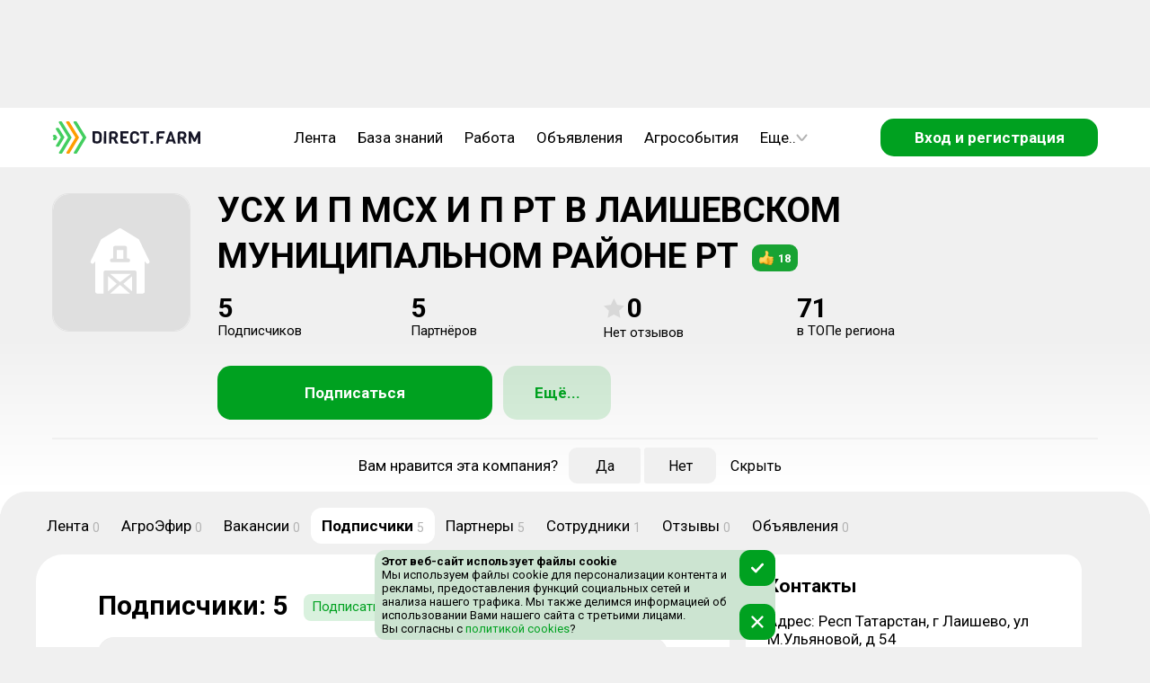

--- FILE ---
content_type: text/html; charset=utf-8
request_url: https://direct.farm/company/4394/subscribers
body_size: 17797
content:
<!DOCTYPE html><html lang="ru"><head><meta charSet="utf-8"/><meta name="viewport" content="width=device-width, initial-scale=1, maximum-scale=1, user-scalable=0"/><script async="">
      if (document && window) {
      (function (d, w, c) {
        (w[c] = w[c] || []).push(() => {
          try {
            w.yaCounter49092010.setUserId(unauthorized);
          } catch (e) {}
        });
      }(document, window, 'yandex_metrika_callbacks'))
    }
        </script><script async="" src="/static/scripts/bitrixChatButton.js"></script><link rel="image_src" href="/component-icons/company.svg"/><meta property="og:image" content="/component-icons/company.svg"/><meta name="image" content="/component-icons/company.svg"/><title>Подписчики компании УСХ И П МСХ И П РТ В ЛАИШЕВСКОМ МУНИЦИПАЛЬНОМ РАЙОНЕ РТ</title><meta name="title" content="Подписчики компании УСХ И П МСХ И П РТ В ЛАИШЕВСКОМ МУНИЦИПАЛЬНОМ РАЙОНЕ РТ"/><meta property="og:title" content="Подписчики компании УСХ И П МСХ И П РТ В ЛАИШЕВСКОМ МУНИЦИПАЛЬНОМ РАЙОНЕ РТ"/><meta name="description" content="На данной странице вы можете увидеть подписчиков компании УСХ И П МСХ И П РТ В ЛАИШЕВСКОМ МУНИЦИПАЛЬНОМ РАЙОНЕ РТ."/><meta property="og:description" content="На данной странице вы можете увидеть подписчиков компании УСХ И П МСХ И П РТ В ЛАИШЕВСКОМ МУНИЦИПАЛЬНОМ РАЙОНЕ РТ."/><meta name="next-head-count" content="12"/><meta charSet="utf-8"/><meta name="application-name" content="Direct.Farm"/><meta name="msapplication-TileColor" content="#FFFFFF"/><meta name="msapplication-TileImage" content="/favicons/mstile-144x144.png"/><meta name="msapplication-square70x70logo" content="/favicons/mstile-70x70.png"/><meta name="msapplication-square150x150logo" content="/favicons/mstile-150x150.png"/><meta name="msapplication-wide310x150logo" content="/favicons/mstile-310x150.png"/><meta name="msapplication-square310x310logo" content="/favicons/mstile-310x310.png"/><link rel="apple-touch-icon-precomposed" sizes="57x57" href="/favicons/apple-touch-icon-57x57.png"/><link rel="apple-touch-icon-precomposed" sizes="114x114" href="/favicons/apple-touch-icon-114x114.png"/><link rel="apple-touch-icon-precomposed" sizes="72x72" href="/favicons/apple-touch-icon-72x72.png"/><link rel="apple-touch-icon-precomposed" sizes="144x144" href="/favicons/apple-touch-icon-144x144.png"/><link rel="apple-touch-icon-precomposed" sizes="60x60" href="/favicons/apple-touch-icon-60x60.png"/><link rel="apple-touch-icon-precomposed" sizes="120x120" href="/favicons/apple-touch-icon-120x120.png"/><link rel="apple-touch-icon-precomposed" sizes="76x76" href="/favicons/apple-touch-icon-76x76.png"/><link rel="apple-touch-icon-precomposed" sizes="152x152" href="/favicons/apple-touch-icon-152x152.png"/><link rel="icon" type="image/png" href="/favicons/favicon-196x196.png" sizes="196x196"/><link rel="icon" type="image/png" href="/favicons/favicon-96x96.png" sizes="96x96"/><link rel="icon" type="image/png" href="/favicons/favicon-32x32.png" sizes="32x32"/><link rel="icon" type="image/png" href="/favicons/favicon-16x16.png" sizes="16x16"/><link rel="icon" type="image/png" href="/favicons/favicon-128.png" sizes="128x128"/><link rel="image_src" href="/favicons/logo_500.png"/><meta property="og:image:type" content="image/png"/><meta property="og:image:width" content="556"/><meta property="og:image:height" content="499"/><meta property="og:site_name" content="Direct.Farm"/><meta property="og:url" content="https://direct.farm"/><meta name="twitter:card" content="summary_large_image"/><meta name="twitter:image:alt" content="Direct.Farm - Деловая сеть с/х отрасли"/><meta name="twitter:app:name:iphone" content="Direct.Farm"/><meta property="al:ios:app_name" content="Direct.Farm"/><meta itemProp="headline" content="Деловая сеть с/х отрасли"/><style>background: #fafafa</style><meta name="verify-admitad" content="e7d9fbc35d"/><meta name="pmail-verification" content="c6e2dbb92db86a1c6550e644f32168a5"/><meta name="wmail-verification" content="806bd11aa32bd0c00f3a2650dcd557cd"/><meta name="p:domain_verify" content="44b3ed99c63c10044ff3e011bf1c417f"/><meta name="wmail-verification" content="6faa4fb32eae0561f3583a37368322a7"/><meta name="e0756357fa270a0873a149e2384e6b3a" content=""/><link rel="stylesheet" type="text/css" href="https://cdnjs.cloudflare.com/ajax/libs/slick-carousel/1.6.0/slick.min.css"/><link rel="stylesheet" type="text/css" href="https://cdnjs.cloudflare.com/ajax/libs/slick-carousel/1.6.0/slick-theme.min.css"/><script>window.yaContextCb=window.yaContextCb || []</script><script src="https://yandex.ru/ads/system/context.js" async=""></script><script async="" src="/static/scripts/yandexMetrika.js"></script><script async="" src="/static/scripts/yaExperiment.js"></script><noscript><div><img src="https://mc.yandex.ru/watch/49092010" style="position:absolute;left:-9999px" alt=""/></div></noscript><script async="" src="/static/scripts/VKPixel.js"></script><script type="application/ld+json">{
                  "@context" : "http://schema.org",
                  "@type" : "Organization",
                  "name" : "Direct.Farm",
                  "url" : "https://direct.farm/",
                  "sameAs" : [
                    "https://vk.com/directfarm",
                    "https://vk.com/direct.farm",
                    "https://www.youtube.com/channel/UCoXjYsSxy0owFac2DdjJCAA",
                    "https://zen.yandex.ru/id/5cbed355ae6cb600af8706b5",
                    "https://ok.ru/group/55669673885723",
                    "https://twitter.com/DirectFarm1"
                  ]
                }</script><noscript><img src="https://vk.com/rtrg?p=VK-RTRG-384751-2XbfR" style="position:absolute;left:-9999px" alt=""/></noscript> <script async="" src="/static/scripts/dfPixel.js"></script><link rel="preconnect" href="https://fonts.gstatic.com" crossorigin /><link rel="preload" href="/_next/static/css/7d10906b3bfd307f.css" as="style"/><link rel="stylesheet" href="/_next/static/css/7d10906b3bfd307f.css" data-n-g=""/><link rel="preload" href="/_next/static/css/7ea98dc349d5739b.css" as="style"/><link rel="stylesheet" href="/_next/static/css/7ea98dc349d5739b.css" data-n-p=""/><link rel="preload" href="/_next/static/css/93aa0a58139caa8f.css" as="style"/><link rel="stylesheet" href="/_next/static/css/93aa0a58139caa8f.css" data-n-p=""/><noscript data-n-css=""></noscript><script defer="" nomodule="" src="/_next/static/chunks/polyfills-c67a75d1b6f99dc8.js"></script><script src="/_next/static/chunks/webpack-3110e3f367da6018.js" defer=""></script><script src="/_next/static/chunks/framework-ce84985cd166733a.js" defer=""></script><script src="/_next/static/chunks/main-5a906303ea49f4ab.js" defer=""></script><script src="/_next/static/chunks/pages/_app-095b01a86472f66c.js" defer=""></script><script src="/_next/static/chunks/5392-88d5165c6c500783.js" defer=""></script><script src="/_next/static/chunks/pages/company/%5Bid%5D/subscribers-6dce8d00b33be269.js" defer=""></script><script src="/_next/static/HH6t_8sWQz4s0CHfwHR5a/_buildManifest.js" defer=""></script><script src="/_next/static/HH6t_8sWQz4s0CHfwHR5a/_ssgManifest.js" defer=""></script><style data-href="https://fonts.googleapis.com/css?family=Roboto:300,400,500,700&display=swap&subset=cyrillic">@font-face{font-family:'Roboto';font-style:normal;font-weight:300;font-stretch:normal;font-display:swap;src:url(https://fonts.gstatic.com/s/roboto/v49/KFOMCnqEu92Fr1ME7kSn66aGLdTylUAMQXC89YmC2DPNWuaabVmQiAw.woff) format('woff')}@font-face{font-family:'Roboto';font-style:normal;font-weight:400;font-stretch:normal;font-display:swap;src:url(https://fonts.gstatic.com/s/roboto/v49/KFOMCnqEu92Fr1ME7kSn66aGLdTylUAMQXC89YmC2DPNWubEbVmQiAw.woff) format('woff')}@font-face{font-family:'Roboto';font-style:normal;font-weight:500;font-stretch:normal;font-display:swap;src:url(https://fonts.gstatic.com/s/roboto/v49/KFOMCnqEu92Fr1ME7kSn66aGLdTylUAMQXC89YmC2DPNWub2bVmQiAw.woff) format('woff')}@font-face{font-family:'Roboto';font-style:normal;font-weight:700;font-stretch:normal;font-display:swap;src:url(https://fonts.gstatic.com/s/roboto/v49/KFOMCnqEu92Fr1ME7kSn66aGLdTylUAMQXC89YmC2DPNWuYjalmQiAw.woff) format('woff')}@font-face{font-family:'Roboto';font-style:normal;font-weight:300;font-stretch:100%;font-display:swap;src:url(https://fonts.gstatic.com/s/roboto/v49/KFO7CnqEu92Fr1ME7kSn66aGLdTylUAMa3GUBHMdazTgWw.woff2) format('woff2');unicode-range:U+0460-052F,U+1C80-1C8A,U+20B4,U+2DE0-2DFF,U+A640-A69F,U+FE2E-FE2F}@font-face{font-family:'Roboto';font-style:normal;font-weight:300;font-stretch:100%;font-display:swap;src:url(https://fonts.gstatic.com/s/roboto/v49/KFO7CnqEu92Fr1ME7kSn66aGLdTylUAMa3iUBHMdazTgWw.woff2) format('woff2');unicode-range:U+0301,U+0400-045F,U+0490-0491,U+04B0-04B1,U+2116}@font-face{font-family:'Roboto';font-style:normal;font-weight:300;font-stretch:100%;font-display:swap;src:url(https://fonts.gstatic.com/s/roboto/v49/KFO7CnqEu92Fr1ME7kSn66aGLdTylUAMa3CUBHMdazTgWw.woff2) format('woff2');unicode-range:U+1F00-1FFF}@font-face{font-family:'Roboto';font-style:normal;font-weight:300;font-stretch:100%;font-display:swap;src:url(https://fonts.gstatic.com/s/roboto/v49/KFO7CnqEu92Fr1ME7kSn66aGLdTylUAMa3-UBHMdazTgWw.woff2) format('woff2');unicode-range:U+0370-0377,U+037A-037F,U+0384-038A,U+038C,U+038E-03A1,U+03A3-03FF}@font-face{font-family:'Roboto';font-style:normal;font-weight:300;font-stretch:100%;font-display:swap;src:url(https://fonts.gstatic.com/s/roboto/v49/KFO7CnqEu92Fr1ME7kSn66aGLdTylUAMawCUBHMdazTgWw.woff2) format('woff2');unicode-range:U+0302-0303,U+0305,U+0307-0308,U+0310,U+0312,U+0315,U+031A,U+0326-0327,U+032C,U+032F-0330,U+0332-0333,U+0338,U+033A,U+0346,U+034D,U+0391-03A1,U+03A3-03A9,U+03B1-03C9,U+03D1,U+03D5-03D6,U+03F0-03F1,U+03F4-03F5,U+2016-2017,U+2034-2038,U+203C,U+2040,U+2043,U+2047,U+2050,U+2057,U+205F,U+2070-2071,U+2074-208E,U+2090-209C,U+20D0-20DC,U+20E1,U+20E5-20EF,U+2100-2112,U+2114-2115,U+2117-2121,U+2123-214F,U+2190,U+2192,U+2194-21AE,U+21B0-21E5,U+21F1-21F2,U+21F4-2211,U+2213-2214,U+2216-22FF,U+2308-230B,U+2310,U+2319,U+231C-2321,U+2336-237A,U+237C,U+2395,U+239B-23B7,U+23D0,U+23DC-23E1,U+2474-2475,U+25AF,U+25B3,U+25B7,U+25BD,U+25C1,U+25CA,U+25CC,U+25FB,U+266D-266F,U+27C0-27FF,U+2900-2AFF,U+2B0E-2B11,U+2B30-2B4C,U+2BFE,U+3030,U+FF5B,U+FF5D,U+1D400-1D7FF,U+1EE00-1EEFF}@font-face{font-family:'Roboto';font-style:normal;font-weight:300;font-stretch:100%;font-display:swap;src:url(https://fonts.gstatic.com/s/roboto/v49/KFO7CnqEu92Fr1ME7kSn66aGLdTylUAMaxKUBHMdazTgWw.woff2) format('woff2');unicode-range:U+0001-000C,U+000E-001F,U+007F-009F,U+20DD-20E0,U+20E2-20E4,U+2150-218F,U+2190,U+2192,U+2194-2199,U+21AF,U+21E6-21F0,U+21F3,U+2218-2219,U+2299,U+22C4-22C6,U+2300-243F,U+2440-244A,U+2460-24FF,U+25A0-27BF,U+2800-28FF,U+2921-2922,U+2981,U+29BF,U+29EB,U+2B00-2BFF,U+4DC0-4DFF,U+FFF9-FFFB,U+10140-1018E,U+10190-1019C,U+101A0,U+101D0-101FD,U+102E0-102FB,U+10E60-10E7E,U+1D2C0-1D2D3,U+1D2E0-1D37F,U+1F000-1F0FF,U+1F100-1F1AD,U+1F1E6-1F1FF,U+1F30D-1F30F,U+1F315,U+1F31C,U+1F31E,U+1F320-1F32C,U+1F336,U+1F378,U+1F37D,U+1F382,U+1F393-1F39F,U+1F3A7-1F3A8,U+1F3AC-1F3AF,U+1F3C2,U+1F3C4-1F3C6,U+1F3CA-1F3CE,U+1F3D4-1F3E0,U+1F3ED,U+1F3F1-1F3F3,U+1F3F5-1F3F7,U+1F408,U+1F415,U+1F41F,U+1F426,U+1F43F,U+1F441-1F442,U+1F444,U+1F446-1F449,U+1F44C-1F44E,U+1F453,U+1F46A,U+1F47D,U+1F4A3,U+1F4B0,U+1F4B3,U+1F4B9,U+1F4BB,U+1F4BF,U+1F4C8-1F4CB,U+1F4D6,U+1F4DA,U+1F4DF,U+1F4E3-1F4E6,U+1F4EA-1F4ED,U+1F4F7,U+1F4F9-1F4FB,U+1F4FD-1F4FE,U+1F503,U+1F507-1F50B,U+1F50D,U+1F512-1F513,U+1F53E-1F54A,U+1F54F-1F5FA,U+1F610,U+1F650-1F67F,U+1F687,U+1F68D,U+1F691,U+1F694,U+1F698,U+1F6AD,U+1F6B2,U+1F6B9-1F6BA,U+1F6BC,U+1F6C6-1F6CF,U+1F6D3-1F6D7,U+1F6E0-1F6EA,U+1F6F0-1F6F3,U+1F6F7-1F6FC,U+1F700-1F7FF,U+1F800-1F80B,U+1F810-1F847,U+1F850-1F859,U+1F860-1F887,U+1F890-1F8AD,U+1F8B0-1F8BB,U+1F8C0-1F8C1,U+1F900-1F90B,U+1F93B,U+1F946,U+1F984,U+1F996,U+1F9E9,U+1FA00-1FA6F,U+1FA70-1FA7C,U+1FA80-1FA89,U+1FA8F-1FAC6,U+1FACE-1FADC,U+1FADF-1FAE9,U+1FAF0-1FAF8,U+1FB00-1FBFF}@font-face{font-family:'Roboto';font-style:normal;font-weight:300;font-stretch:100%;font-display:swap;src:url(https://fonts.gstatic.com/s/roboto/v49/KFO7CnqEu92Fr1ME7kSn66aGLdTylUAMa3OUBHMdazTgWw.woff2) format('woff2');unicode-range:U+0102-0103,U+0110-0111,U+0128-0129,U+0168-0169,U+01A0-01A1,U+01AF-01B0,U+0300-0301,U+0303-0304,U+0308-0309,U+0323,U+0329,U+1EA0-1EF9,U+20AB}@font-face{font-family:'Roboto';font-style:normal;font-weight:300;font-stretch:100%;font-display:swap;src:url(https://fonts.gstatic.com/s/roboto/v49/KFO7CnqEu92Fr1ME7kSn66aGLdTylUAMa3KUBHMdazTgWw.woff2) format('woff2');unicode-range:U+0100-02BA,U+02BD-02C5,U+02C7-02CC,U+02CE-02D7,U+02DD-02FF,U+0304,U+0308,U+0329,U+1D00-1DBF,U+1E00-1E9F,U+1EF2-1EFF,U+2020,U+20A0-20AB,U+20AD-20C0,U+2113,U+2C60-2C7F,U+A720-A7FF}@font-face{font-family:'Roboto';font-style:normal;font-weight:300;font-stretch:100%;font-display:swap;src:url(https://fonts.gstatic.com/s/roboto/v49/KFO7CnqEu92Fr1ME7kSn66aGLdTylUAMa3yUBHMdazQ.woff2) format('woff2');unicode-range:U+0000-00FF,U+0131,U+0152-0153,U+02BB-02BC,U+02C6,U+02DA,U+02DC,U+0304,U+0308,U+0329,U+2000-206F,U+20AC,U+2122,U+2191,U+2193,U+2212,U+2215,U+FEFF,U+FFFD}@font-face{font-family:'Roboto';font-style:normal;font-weight:400;font-stretch:100%;font-display:swap;src:url(https://fonts.gstatic.com/s/roboto/v49/KFO7CnqEu92Fr1ME7kSn66aGLdTylUAMa3GUBHMdazTgWw.woff2) format('woff2');unicode-range:U+0460-052F,U+1C80-1C8A,U+20B4,U+2DE0-2DFF,U+A640-A69F,U+FE2E-FE2F}@font-face{font-family:'Roboto';font-style:normal;font-weight:400;font-stretch:100%;font-display:swap;src:url(https://fonts.gstatic.com/s/roboto/v49/KFO7CnqEu92Fr1ME7kSn66aGLdTylUAMa3iUBHMdazTgWw.woff2) format('woff2');unicode-range:U+0301,U+0400-045F,U+0490-0491,U+04B0-04B1,U+2116}@font-face{font-family:'Roboto';font-style:normal;font-weight:400;font-stretch:100%;font-display:swap;src:url(https://fonts.gstatic.com/s/roboto/v49/KFO7CnqEu92Fr1ME7kSn66aGLdTylUAMa3CUBHMdazTgWw.woff2) format('woff2');unicode-range:U+1F00-1FFF}@font-face{font-family:'Roboto';font-style:normal;font-weight:400;font-stretch:100%;font-display:swap;src:url(https://fonts.gstatic.com/s/roboto/v49/KFO7CnqEu92Fr1ME7kSn66aGLdTylUAMa3-UBHMdazTgWw.woff2) format('woff2');unicode-range:U+0370-0377,U+037A-037F,U+0384-038A,U+038C,U+038E-03A1,U+03A3-03FF}@font-face{font-family:'Roboto';font-style:normal;font-weight:400;font-stretch:100%;font-display:swap;src:url(https://fonts.gstatic.com/s/roboto/v49/KFO7CnqEu92Fr1ME7kSn66aGLdTylUAMawCUBHMdazTgWw.woff2) format('woff2');unicode-range:U+0302-0303,U+0305,U+0307-0308,U+0310,U+0312,U+0315,U+031A,U+0326-0327,U+032C,U+032F-0330,U+0332-0333,U+0338,U+033A,U+0346,U+034D,U+0391-03A1,U+03A3-03A9,U+03B1-03C9,U+03D1,U+03D5-03D6,U+03F0-03F1,U+03F4-03F5,U+2016-2017,U+2034-2038,U+203C,U+2040,U+2043,U+2047,U+2050,U+2057,U+205F,U+2070-2071,U+2074-208E,U+2090-209C,U+20D0-20DC,U+20E1,U+20E5-20EF,U+2100-2112,U+2114-2115,U+2117-2121,U+2123-214F,U+2190,U+2192,U+2194-21AE,U+21B0-21E5,U+21F1-21F2,U+21F4-2211,U+2213-2214,U+2216-22FF,U+2308-230B,U+2310,U+2319,U+231C-2321,U+2336-237A,U+237C,U+2395,U+239B-23B7,U+23D0,U+23DC-23E1,U+2474-2475,U+25AF,U+25B3,U+25B7,U+25BD,U+25C1,U+25CA,U+25CC,U+25FB,U+266D-266F,U+27C0-27FF,U+2900-2AFF,U+2B0E-2B11,U+2B30-2B4C,U+2BFE,U+3030,U+FF5B,U+FF5D,U+1D400-1D7FF,U+1EE00-1EEFF}@font-face{font-family:'Roboto';font-style:normal;font-weight:400;font-stretch:100%;font-display:swap;src:url(https://fonts.gstatic.com/s/roboto/v49/KFO7CnqEu92Fr1ME7kSn66aGLdTylUAMaxKUBHMdazTgWw.woff2) format('woff2');unicode-range:U+0001-000C,U+000E-001F,U+007F-009F,U+20DD-20E0,U+20E2-20E4,U+2150-218F,U+2190,U+2192,U+2194-2199,U+21AF,U+21E6-21F0,U+21F3,U+2218-2219,U+2299,U+22C4-22C6,U+2300-243F,U+2440-244A,U+2460-24FF,U+25A0-27BF,U+2800-28FF,U+2921-2922,U+2981,U+29BF,U+29EB,U+2B00-2BFF,U+4DC0-4DFF,U+FFF9-FFFB,U+10140-1018E,U+10190-1019C,U+101A0,U+101D0-101FD,U+102E0-102FB,U+10E60-10E7E,U+1D2C0-1D2D3,U+1D2E0-1D37F,U+1F000-1F0FF,U+1F100-1F1AD,U+1F1E6-1F1FF,U+1F30D-1F30F,U+1F315,U+1F31C,U+1F31E,U+1F320-1F32C,U+1F336,U+1F378,U+1F37D,U+1F382,U+1F393-1F39F,U+1F3A7-1F3A8,U+1F3AC-1F3AF,U+1F3C2,U+1F3C4-1F3C6,U+1F3CA-1F3CE,U+1F3D4-1F3E0,U+1F3ED,U+1F3F1-1F3F3,U+1F3F5-1F3F7,U+1F408,U+1F415,U+1F41F,U+1F426,U+1F43F,U+1F441-1F442,U+1F444,U+1F446-1F449,U+1F44C-1F44E,U+1F453,U+1F46A,U+1F47D,U+1F4A3,U+1F4B0,U+1F4B3,U+1F4B9,U+1F4BB,U+1F4BF,U+1F4C8-1F4CB,U+1F4D6,U+1F4DA,U+1F4DF,U+1F4E3-1F4E6,U+1F4EA-1F4ED,U+1F4F7,U+1F4F9-1F4FB,U+1F4FD-1F4FE,U+1F503,U+1F507-1F50B,U+1F50D,U+1F512-1F513,U+1F53E-1F54A,U+1F54F-1F5FA,U+1F610,U+1F650-1F67F,U+1F687,U+1F68D,U+1F691,U+1F694,U+1F698,U+1F6AD,U+1F6B2,U+1F6B9-1F6BA,U+1F6BC,U+1F6C6-1F6CF,U+1F6D3-1F6D7,U+1F6E0-1F6EA,U+1F6F0-1F6F3,U+1F6F7-1F6FC,U+1F700-1F7FF,U+1F800-1F80B,U+1F810-1F847,U+1F850-1F859,U+1F860-1F887,U+1F890-1F8AD,U+1F8B0-1F8BB,U+1F8C0-1F8C1,U+1F900-1F90B,U+1F93B,U+1F946,U+1F984,U+1F996,U+1F9E9,U+1FA00-1FA6F,U+1FA70-1FA7C,U+1FA80-1FA89,U+1FA8F-1FAC6,U+1FACE-1FADC,U+1FADF-1FAE9,U+1FAF0-1FAF8,U+1FB00-1FBFF}@font-face{font-family:'Roboto';font-style:normal;font-weight:400;font-stretch:100%;font-display:swap;src:url(https://fonts.gstatic.com/s/roboto/v49/KFO7CnqEu92Fr1ME7kSn66aGLdTylUAMa3OUBHMdazTgWw.woff2) format('woff2');unicode-range:U+0102-0103,U+0110-0111,U+0128-0129,U+0168-0169,U+01A0-01A1,U+01AF-01B0,U+0300-0301,U+0303-0304,U+0308-0309,U+0323,U+0329,U+1EA0-1EF9,U+20AB}@font-face{font-family:'Roboto';font-style:normal;font-weight:400;font-stretch:100%;font-display:swap;src:url(https://fonts.gstatic.com/s/roboto/v49/KFO7CnqEu92Fr1ME7kSn66aGLdTylUAMa3KUBHMdazTgWw.woff2) format('woff2');unicode-range:U+0100-02BA,U+02BD-02C5,U+02C7-02CC,U+02CE-02D7,U+02DD-02FF,U+0304,U+0308,U+0329,U+1D00-1DBF,U+1E00-1E9F,U+1EF2-1EFF,U+2020,U+20A0-20AB,U+20AD-20C0,U+2113,U+2C60-2C7F,U+A720-A7FF}@font-face{font-family:'Roboto';font-style:normal;font-weight:400;font-stretch:100%;font-display:swap;src:url(https://fonts.gstatic.com/s/roboto/v49/KFO7CnqEu92Fr1ME7kSn66aGLdTylUAMa3yUBHMdazQ.woff2) format('woff2');unicode-range:U+0000-00FF,U+0131,U+0152-0153,U+02BB-02BC,U+02C6,U+02DA,U+02DC,U+0304,U+0308,U+0329,U+2000-206F,U+20AC,U+2122,U+2191,U+2193,U+2212,U+2215,U+FEFF,U+FFFD}@font-face{font-family:'Roboto';font-style:normal;font-weight:500;font-stretch:100%;font-display:swap;src:url(https://fonts.gstatic.com/s/roboto/v49/KFO7CnqEu92Fr1ME7kSn66aGLdTylUAMa3GUBHMdazTgWw.woff2) format('woff2');unicode-range:U+0460-052F,U+1C80-1C8A,U+20B4,U+2DE0-2DFF,U+A640-A69F,U+FE2E-FE2F}@font-face{font-family:'Roboto';font-style:normal;font-weight:500;font-stretch:100%;font-display:swap;src:url(https://fonts.gstatic.com/s/roboto/v49/KFO7CnqEu92Fr1ME7kSn66aGLdTylUAMa3iUBHMdazTgWw.woff2) format('woff2');unicode-range:U+0301,U+0400-045F,U+0490-0491,U+04B0-04B1,U+2116}@font-face{font-family:'Roboto';font-style:normal;font-weight:500;font-stretch:100%;font-display:swap;src:url(https://fonts.gstatic.com/s/roboto/v49/KFO7CnqEu92Fr1ME7kSn66aGLdTylUAMa3CUBHMdazTgWw.woff2) format('woff2');unicode-range:U+1F00-1FFF}@font-face{font-family:'Roboto';font-style:normal;font-weight:500;font-stretch:100%;font-display:swap;src:url(https://fonts.gstatic.com/s/roboto/v49/KFO7CnqEu92Fr1ME7kSn66aGLdTylUAMa3-UBHMdazTgWw.woff2) format('woff2');unicode-range:U+0370-0377,U+037A-037F,U+0384-038A,U+038C,U+038E-03A1,U+03A3-03FF}@font-face{font-family:'Roboto';font-style:normal;font-weight:500;font-stretch:100%;font-display:swap;src:url(https://fonts.gstatic.com/s/roboto/v49/KFO7CnqEu92Fr1ME7kSn66aGLdTylUAMawCUBHMdazTgWw.woff2) format('woff2');unicode-range:U+0302-0303,U+0305,U+0307-0308,U+0310,U+0312,U+0315,U+031A,U+0326-0327,U+032C,U+032F-0330,U+0332-0333,U+0338,U+033A,U+0346,U+034D,U+0391-03A1,U+03A3-03A9,U+03B1-03C9,U+03D1,U+03D5-03D6,U+03F0-03F1,U+03F4-03F5,U+2016-2017,U+2034-2038,U+203C,U+2040,U+2043,U+2047,U+2050,U+2057,U+205F,U+2070-2071,U+2074-208E,U+2090-209C,U+20D0-20DC,U+20E1,U+20E5-20EF,U+2100-2112,U+2114-2115,U+2117-2121,U+2123-214F,U+2190,U+2192,U+2194-21AE,U+21B0-21E5,U+21F1-21F2,U+21F4-2211,U+2213-2214,U+2216-22FF,U+2308-230B,U+2310,U+2319,U+231C-2321,U+2336-237A,U+237C,U+2395,U+239B-23B7,U+23D0,U+23DC-23E1,U+2474-2475,U+25AF,U+25B3,U+25B7,U+25BD,U+25C1,U+25CA,U+25CC,U+25FB,U+266D-266F,U+27C0-27FF,U+2900-2AFF,U+2B0E-2B11,U+2B30-2B4C,U+2BFE,U+3030,U+FF5B,U+FF5D,U+1D400-1D7FF,U+1EE00-1EEFF}@font-face{font-family:'Roboto';font-style:normal;font-weight:500;font-stretch:100%;font-display:swap;src:url(https://fonts.gstatic.com/s/roboto/v49/KFO7CnqEu92Fr1ME7kSn66aGLdTylUAMaxKUBHMdazTgWw.woff2) format('woff2');unicode-range:U+0001-000C,U+000E-001F,U+007F-009F,U+20DD-20E0,U+20E2-20E4,U+2150-218F,U+2190,U+2192,U+2194-2199,U+21AF,U+21E6-21F0,U+21F3,U+2218-2219,U+2299,U+22C4-22C6,U+2300-243F,U+2440-244A,U+2460-24FF,U+25A0-27BF,U+2800-28FF,U+2921-2922,U+2981,U+29BF,U+29EB,U+2B00-2BFF,U+4DC0-4DFF,U+FFF9-FFFB,U+10140-1018E,U+10190-1019C,U+101A0,U+101D0-101FD,U+102E0-102FB,U+10E60-10E7E,U+1D2C0-1D2D3,U+1D2E0-1D37F,U+1F000-1F0FF,U+1F100-1F1AD,U+1F1E6-1F1FF,U+1F30D-1F30F,U+1F315,U+1F31C,U+1F31E,U+1F320-1F32C,U+1F336,U+1F378,U+1F37D,U+1F382,U+1F393-1F39F,U+1F3A7-1F3A8,U+1F3AC-1F3AF,U+1F3C2,U+1F3C4-1F3C6,U+1F3CA-1F3CE,U+1F3D4-1F3E0,U+1F3ED,U+1F3F1-1F3F3,U+1F3F5-1F3F7,U+1F408,U+1F415,U+1F41F,U+1F426,U+1F43F,U+1F441-1F442,U+1F444,U+1F446-1F449,U+1F44C-1F44E,U+1F453,U+1F46A,U+1F47D,U+1F4A3,U+1F4B0,U+1F4B3,U+1F4B9,U+1F4BB,U+1F4BF,U+1F4C8-1F4CB,U+1F4D6,U+1F4DA,U+1F4DF,U+1F4E3-1F4E6,U+1F4EA-1F4ED,U+1F4F7,U+1F4F9-1F4FB,U+1F4FD-1F4FE,U+1F503,U+1F507-1F50B,U+1F50D,U+1F512-1F513,U+1F53E-1F54A,U+1F54F-1F5FA,U+1F610,U+1F650-1F67F,U+1F687,U+1F68D,U+1F691,U+1F694,U+1F698,U+1F6AD,U+1F6B2,U+1F6B9-1F6BA,U+1F6BC,U+1F6C6-1F6CF,U+1F6D3-1F6D7,U+1F6E0-1F6EA,U+1F6F0-1F6F3,U+1F6F7-1F6FC,U+1F700-1F7FF,U+1F800-1F80B,U+1F810-1F847,U+1F850-1F859,U+1F860-1F887,U+1F890-1F8AD,U+1F8B0-1F8BB,U+1F8C0-1F8C1,U+1F900-1F90B,U+1F93B,U+1F946,U+1F984,U+1F996,U+1F9E9,U+1FA00-1FA6F,U+1FA70-1FA7C,U+1FA80-1FA89,U+1FA8F-1FAC6,U+1FACE-1FADC,U+1FADF-1FAE9,U+1FAF0-1FAF8,U+1FB00-1FBFF}@font-face{font-family:'Roboto';font-style:normal;font-weight:500;font-stretch:100%;font-display:swap;src:url(https://fonts.gstatic.com/s/roboto/v49/KFO7CnqEu92Fr1ME7kSn66aGLdTylUAMa3OUBHMdazTgWw.woff2) format('woff2');unicode-range:U+0102-0103,U+0110-0111,U+0128-0129,U+0168-0169,U+01A0-01A1,U+01AF-01B0,U+0300-0301,U+0303-0304,U+0308-0309,U+0323,U+0329,U+1EA0-1EF9,U+20AB}@font-face{font-family:'Roboto';font-style:normal;font-weight:500;font-stretch:100%;font-display:swap;src:url(https://fonts.gstatic.com/s/roboto/v49/KFO7CnqEu92Fr1ME7kSn66aGLdTylUAMa3KUBHMdazTgWw.woff2) format('woff2');unicode-range:U+0100-02BA,U+02BD-02C5,U+02C7-02CC,U+02CE-02D7,U+02DD-02FF,U+0304,U+0308,U+0329,U+1D00-1DBF,U+1E00-1E9F,U+1EF2-1EFF,U+2020,U+20A0-20AB,U+20AD-20C0,U+2113,U+2C60-2C7F,U+A720-A7FF}@font-face{font-family:'Roboto';font-style:normal;font-weight:500;font-stretch:100%;font-display:swap;src:url(https://fonts.gstatic.com/s/roboto/v49/KFO7CnqEu92Fr1ME7kSn66aGLdTylUAMa3yUBHMdazQ.woff2) format('woff2');unicode-range:U+0000-00FF,U+0131,U+0152-0153,U+02BB-02BC,U+02C6,U+02DA,U+02DC,U+0304,U+0308,U+0329,U+2000-206F,U+20AC,U+2122,U+2191,U+2193,U+2212,U+2215,U+FEFF,U+FFFD}@font-face{font-family:'Roboto';font-style:normal;font-weight:700;font-stretch:100%;font-display:swap;src:url(https://fonts.gstatic.com/s/roboto/v49/KFO7CnqEu92Fr1ME7kSn66aGLdTylUAMa3GUBHMdazTgWw.woff2) format('woff2');unicode-range:U+0460-052F,U+1C80-1C8A,U+20B4,U+2DE0-2DFF,U+A640-A69F,U+FE2E-FE2F}@font-face{font-family:'Roboto';font-style:normal;font-weight:700;font-stretch:100%;font-display:swap;src:url(https://fonts.gstatic.com/s/roboto/v49/KFO7CnqEu92Fr1ME7kSn66aGLdTylUAMa3iUBHMdazTgWw.woff2) format('woff2');unicode-range:U+0301,U+0400-045F,U+0490-0491,U+04B0-04B1,U+2116}@font-face{font-family:'Roboto';font-style:normal;font-weight:700;font-stretch:100%;font-display:swap;src:url(https://fonts.gstatic.com/s/roboto/v49/KFO7CnqEu92Fr1ME7kSn66aGLdTylUAMa3CUBHMdazTgWw.woff2) format('woff2');unicode-range:U+1F00-1FFF}@font-face{font-family:'Roboto';font-style:normal;font-weight:700;font-stretch:100%;font-display:swap;src:url(https://fonts.gstatic.com/s/roboto/v49/KFO7CnqEu92Fr1ME7kSn66aGLdTylUAMa3-UBHMdazTgWw.woff2) format('woff2');unicode-range:U+0370-0377,U+037A-037F,U+0384-038A,U+038C,U+038E-03A1,U+03A3-03FF}@font-face{font-family:'Roboto';font-style:normal;font-weight:700;font-stretch:100%;font-display:swap;src:url(https://fonts.gstatic.com/s/roboto/v49/KFO7CnqEu92Fr1ME7kSn66aGLdTylUAMawCUBHMdazTgWw.woff2) format('woff2');unicode-range:U+0302-0303,U+0305,U+0307-0308,U+0310,U+0312,U+0315,U+031A,U+0326-0327,U+032C,U+032F-0330,U+0332-0333,U+0338,U+033A,U+0346,U+034D,U+0391-03A1,U+03A3-03A9,U+03B1-03C9,U+03D1,U+03D5-03D6,U+03F0-03F1,U+03F4-03F5,U+2016-2017,U+2034-2038,U+203C,U+2040,U+2043,U+2047,U+2050,U+2057,U+205F,U+2070-2071,U+2074-208E,U+2090-209C,U+20D0-20DC,U+20E1,U+20E5-20EF,U+2100-2112,U+2114-2115,U+2117-2121,U+2123-214F,U+2190,U+2192,U+2194-21AE,U+21B0-21E5,U+21F1-21F2,U+21F4-2211,U+2213-2214,U+2216-22FF,U+2308-230B,U+2310,U+2319,U+231C-2321,U+2336-237A,U+237C,U+2395,U+239B-23B7,U+23D0,U+23DC-23E1,U+2474-2475,U+25AF,U+25B3,U+25B7,U+25BD,U+25C1,U+25CA,U+25CC,U+25FB,U+266D-266F,U+27C0-27FF,U+2900-2AFF,U+2B0E-2B11,U+2B30-2B4C,U+2BFE,U+3030,U+FF5B,U+FF5D,U+1D400-1D7FF,U+1EE00-1EEFF}@font-face{font-family:'Roboto';font-style:normal;font-weight:700;font-stretch:100%;font-display:swap;src:url(https://fonts.gstatic.com/s/roboto/v49/KFO7CnqEu92Fr1ME7kSn66aGLdTylUAMaxKUBHMdazTgWw.woff2) format('woff2');unicode-range:U+0001-000C,U+000E-001F,U+007F-009F,U+20DD-20E0,U+20E2-20E4,U+2150-218F,U+2190,U+2192,U+2194-2199,U+21AF,U+21E6-21F0,U+21F3,U+2218-2219,U+2299,U+22C4-22C6,U+2300-243F,U+2440-244A,U+2460-24FF,U+25A0-27BF,U+2800-28FF,U+2921-2922,U+2981,U+29BF,U+29EB,U+2B00-2BFF,U+4DC0-4DFF,U+FFF9-FFFB,U+10140-1018E,U+10190-1019C,U+101A0,U+101D0-101FD,U+102E0-102FB,U+10E60-10E7E,U+1D2C0-1D2D3,U+1D2E0-1D37F,U+1F000-1F0FF,U+1F100-1F1AD,U+1F1E6-1F1FF,U+1F30D-1F30F,U+1F315,U+1F31C,U+1F31E,U+1F320-1F32C,U+1F336,U+1F378,U+1F37D,U+1F382,U+1F393-1F39F,U+1F3A7-1F3A8,U+1F3AC-1F3AF,U+1F3C2,U+1F3C4-1F3C6,U+1F3CA-1F3CE,U+1F3D4-1F3E0,U+1F3ED,U+1F3F1-1F3F3,U+1F3F5-1F3F7,U+1F408,U+1F415,U+1F41F,U+1F426,U+1F43F,U+1F441-1F442,U+1F444,U+1F446-1F449,U+1F44C-1F44E,U+1F453,U+1F46A,U+1F47D,U+1F4A3,U+1F4B0,U+1F4B3,U+1F4B9,U+1F4BB,U+1F4BF,U+1F4C8-1F4CB,U+1F4D6,U+1F4DA,U+1F4DF,U+1F4E3-1F4E6,U+1F4EA-1F4ED,U+1F4F7,U+1F4F9-1F4FB,U+1F4FD-1F4FE,U+1F503,U+1F507-1F50B,U+1F50D,U+1F512-1F513,U+1F53E-1F54A,U+1F54F-1F5FA,U+1F610,U+1F650-1F67F,U+1F687,U+1F68D,U+1F691,U+1F694,U+1F698,U+1F6AD,U+1F6B2,U+1F6B9-1F6BA,U+1F6BC,U+1F6C6-1F6CF,U+1F6D3-1F6D7,U+1F6E0-1F6EA,U+1F6F0-1F6F3,U+1F6F7-1F6FC,U+1F700-1F7FF,U+1F800-1F80B,U+1F810-1F847,U+1F850-1F859,U+1F860-1F887,U+1F890-1F8AD,U+1F8B0-1F8BB,U+1F8C0-1F8C1,U+1F900-1F90B,U+1F93B,U+1F946,U+1F984,U+1F996,U+1F9E9,U+1FA00-1FA6F,U+1FA70-1FA7C,U+1FA80-1FA89,U+1FA8F-1FAC6,U+1FACE-1FADC,U+1FADF-1FAE9,U+1FAF0-1FAF8,U+1FB00-1FBFF}@font-face{font-family:'Roboto';font-style:normal;font-weight:700;font-stretch:100%;font-display:swap;src:url(https://fonts.gstatic.com/s/roboto/v49/KFO7CnqEu92Fr1ME7kSn66aGLdTylUAMa3OUBHMdazTgWw.woff2) format('woff2');unicode-range:U+0102-0103,U+0110-0111,U+0128-0129,U+0168-0169,U+01A0-01A1,U+01AF-01B0,U+0300-0301,U+0303-0304,U+0308-0309,U+0323,U+0329,U+1EA0-1EF9,U+20AB}@font-face{font-family:'Roboto';font-style:normal;font-weight:700;font-stretch:100%;font-display:swap;src:url(https://fonts.gstatic.com/s/roboto/v49/KFO7CnqEu92Fr1ME7kSn66aGLdTylUAMa3KUBHMdazTgWw.woff2) format('woff2');unicode-range:U+0100-02BA,U+02BD-02C5,U+02C7-02CC,U+02CE-02D7,U+02DD-02FF,U+0304,U+0308,U+0329,U+1D00-1DBF,U+1E00-1E9F,U+1EF2-1EFF,U+2020,U+20A0-20AB,U+20AD-20C0,U+2113,U+2C60-2C7F,U+A720-A7FF}@font-face{font-family:'Roboto';font-style:normal;font-weight:700;font-stretch:100%;font-display:swap;src:url(https://fonts.gstatic.com/s/roboto/v49/KFO7CnqEu92Fr1ME7kSn66aGLdTylUAMa3yUBHMdazQ.woff2) format('woff2');unicode-range:U+0000-00FF,U+0131,U+0152-0153,U+02BB-02BC,U+02C6,U+02DA,U+02DC,U+0304,U+0308,U+0329,U+2000-206F,U+20AC,U+2122,U+2191,U+2193,U+2212,U+2215,U+FEFF,U+FFFD}</style></head><body><meta name="pmail-verification" content="dbfebf2cecf95ea47904dcd055233419"/><script async="" src="/static/scripts/mailAnalytics.js"></script><noscript><div><img src="https://top-fwz1.mail.ru/counter?id=3332647;js=na" style="border:0;position:absolute;left:-9999px" alt="Top.Mail.Ru"/></div></noscript><div id="__next"><div id="adblock"></div><div class="desktop-context"><div class="cover_cover__8dGW2"><!--$!--><template data-dgst="DYNAMIC_SERVER_USAGE"></template><!--/$--></div><div class="layout-wrapper"><div></div><div class="header-ba-reminder_header-ba-reminder__Z_7Yz"><div class="header-ba-reminder_header-ba-reminder__content-wrapper__eiiOj"><div class="header-ba-reminder_header-ba-reminder__text__1EjDC">Найдите клиентов из С/Х на Direct.Farm → 6500 компаний и 300 000 посетителей</div><div class="header-ba-reminder_header-ba-reminder__actions-wrapper__lsqxB"><button type="button" class="df-button df-button_f_default df-button_r_9 header-ba-reminder_header-ba-reminder__btn__CyKM_">Узнать больше</button><div class="header-ba-reminder_header-ba-reminder__close-actions-wrapper__2XHj8"><div class="header-ba-reminder_header-ba-reminder__pseudo-img__rLJJH"></div><button class="header-ba-reminder_header-ba-reminder__close-text-btn__rm0xf" type="button">Клиенты не нужны</button><button class="header-ba-reminder_header-ba-reminder__close-btn__WNLMc" type="button"></button></div></div><div class="header-ba-reminder_header-ba-reminder__tail__2QlxA"></div></div></div><header class="header"><div class="header-content-wrapper"><a href="/"><div class="header__title-img"></div></a><div class="nav-menu_content-wrapper__Pz8qc"><nav class="nav-menu_content__JYNfS"><div class="nav-menu_item-wrapper__vhN5N"><a class="nav-menu_item___nW_y nav-menu_item_desktop__Vkswe" href="/">Лента</a></div><div class="nav-menu_item-wrapper__vhN5N"><a class="nav-menu_item___nW_y nav-menu_item_knowledge__hup2Y nav-menu_item_desktop__Vkswe" href="/knowledge">База знаний</a></div><div class="nav-menu_item-wrapper__vhN5N"><span class="nav-menu_item___nW_y nav-menu_item_desktop__Vkswe">Работа</span></div><div class="nav-menu_item-wrapper__vhN5N"><a class="nav-menu_item___nW_y nav-menu_item_desktop__Vkswe" href="/stock">Объявления</a></div><div class="nav-menu_item-wrapper__vhN5N"><a class="nav-menu_item___nW_y nav-menu_item_desktop__Vkswe" href="/expo">Агрособытия</a></div><div class="nav-menu_item-wrapper__vhN5N"><a class="nav-menu_item___nW_y nav-menu_item_with-content__hD08o nav-menu_item_desktop__Vkswe" href="/services">Еще..<img src="/icons/icon-expand-gray.svg" width="13" height="8" alt=""/></a></div></nav></div><div><button type="button" class="df-button df-button_type_main df-button_p_default df-button_fw_bold df-button_f_default df-button_r_default df-button_space_nowrap df-button_d_block sign-button">Вход и регистрация</button></div></div></header><main class="layout full-width no-overflow"><div class="page-content-wrapper"><div class="w-100-p"><div class="company-page-header_header-wrapper__WDqo8"><div class="company-page-header_info-wrapper-wrapper__bKie_ company-page-header__top-line__JCduw"><div class="company-page-header_info-wrapper__Y8SIc"><div class="company-page-header_avatar-container__oHSop"><button class="zero-button company-page-header_header-avatar-button__Kt_A9"><div style="height:152px;width:152px;min-width:152px" class="avatar-component-wrapper all-m-zero"><span class="avatar-component avatar-component_border-radius-18 _company" style="display:inline-block;width:152px;height:152px"></span></div></button></div><div class="company-page-header_info-container__qnMn3"><h1 class="company-page-header_company-name__VmpW1"><span class="m-r-15">УСХ И П МСХ И П РТ В ЛАИШЕВСКОМ МУНИЦИПАЛЬНОМ РАЙОНЕ РТ</span><div class="company-page-header_company-rating__KjBsi"><span class="rating-element_container__YEy6U company-page-header_company-rating-component__lLW_8"><img src="/images/like-icon.webp" alt="" class="rating-element_image__ziM32"/>18</span></div></h1><div class="flex _align-items-flex-start _justify-space-between"><button type="button" class="company-page-header_common-info__button__OOIPj"><span class="company-page-header_common-info__button-title___1PKi">5</span><span class="company-page-header_common-info__button-subtitle__lzjDo">Подписчиков</span></button><button type="button" class="company-page-header_common-info__button__OOIPj"><span class="company-page-header_common-info__button-title___1PKi">5</span><span class="company-page-header_common-info__button-subtitle__lzjDo">Партнёров</span></button><button type="button" class="company-page-header_common-info__button__OOIPj"><span class="company-page-header_common-info__button-title___1PKi"><div class="star-ratings" title="0 Stars" style="position:relative;box-sizing:border-box;display:inline-block"><svg class="star-grad" style="position:absolute;z-index:0;width:0;height:0;visibility:hidden"><defs><linearGradient id="starGrad250880412310181" x1="0%" y1="0%" x2="100%" y2="0%"><stop offset="0%" class="stop-color-first" style="stop-color:#ffa100;stop-opacity:1"></stop><stop offset="0%" class="stop-color-first" style="stop-color:#ffa100;stop-opacity:1"></stop><stop offset="0%" class="stop-color-final" style="stop-color:#d8d8d8;stop-opacity:1"></stop><stop offset="100%" class="stop-color-final" style="stop-color:#d8d8d8;stop-opacity:1"></stop></linearGradient></defs></svg><div class="star-container" style="position:relative;display:inline-block;vertical-align:middle"><svg viewBox="0 0 12 11" class="widget-svg" style="width:24px;height:24px;transition:transform .2s ease-in-out"><path class="star" style="fill:#d8d8d8;transition:fill .2s ease-in-out" d="M5.706 9L2.18 10.854l.673-3.927L0 4.146l3.943-.573L5.706 0 7.47 3.573l3.943.573L8.56 6.927l.673 3.927z"></path></svg></div></div><span class="m-l-2">0</span></span><span class="company-page-header_common-info__button-subtitle__lzjDo">Нет отзывов</span></button><button class="company-page-header_common-info__button__OOIPj"><span class="company-page-header_common-info__button-title___1PKi">71</span><span class="company-page-header_common-info__button-subtitle__lzjDo">в ТОПе региона</span></button><div class="company-page-header_verification-gap-block__z23G5"></div></div><div class="company-page-header-buttons_header-buttons-wrapper__0WJu4"><div class="company-page-header-buttons_header-buttons__main-buttons-wrapper__XWXSU"><button type="button" class="df-button df-button_type_main df-button_fw_bold df-button_f_default df-button_r_default df-button_d_block company-page-header-buttons_header-buttons__main-button__Wr3tW">Подписаться</button><div class="dropdown_wrapper__jIaaL company-page-header-buttons_header-buttons__dropdown__omuLG"><button type="button" class="dropdown_container__Ehhqy"><span class="df-button df-button_type_main-light df-button_fw_bold df-button_f_default df-button_r_default df-button_h_default df-button_space_nowrap df-button_d_flex-center-column company-page-header-buttons_header-buttons__additional-button__LlGw6">Ещё...</span></button><div class="dropdown_menu__0nkwE dropdown_menu_has-triangle__sKSZ8 company-page-header-buttons_header-buttons__dropdown-menu__3CYAL"><button type="button" class="dropdown_option__vHpgX company-page-header-buttons_header-buttons__dropdown-menu-option__BclKz">Поделиться профилем компании</button></div></div></div></div></div></div></div></div><div class="company-page-menu_wrapper__Syxjz" id="company-page-menu-wrapper"><div class="company-page-menu_outer-gradient__3p9KV"></div><div id="company-page-menu" class="company-page-menu_company-page-menu__Uv3SV"><div class="company-page-menu_company-page-menu__items-holder__YgDy9"><a id="company-page-menu-main" class="company-page-menu_company-page-menu__item__inOxm" href="/company/4394">Лента<span class="company-page-menu_company-page-menu__item-counter___n_M0">0</span></a><a id="company-page-menu-agrocast" class="company-page-menu_company-page-menu__item__inOxm" href="/company/4394/agrocast">АгроЭфир<span class="company-page-menu_company-page-menu__item-counter___n_M0">0</span></a><a id="company-page-menu-vacancy" class="company-page-menu_company-page-menu__item__inOxm" href="/company/4394/vacancy">Вакансии<span class="company-page-menu_company-page-menu__item-counter___n_M0">0</span></a><a id="company-page-menu-subscribers" class="company-page-menu_company-page-menu__item__inOxm company-page-menu__selected__l_Z7U" href="/company/4394/subscribers">Подписчики<span class="company-page-menu_company-page-menu__item-counter___n_M0">5</span></a><a id="company-page-menu-partners" class="company-page-menu_company-page-menu__item__inOxm" href="/company/4394/partners">Партнеры<span class="company-page-menu_company-page-menu__item-counter___n_M0">5</span></a><a id="company-page-menu-employees" class="company-page-menu_company-page-menu__item__inOxm" href="/company/4394/employees">Сотрудники<span class="company-page-menu_company-page-menu__item-counter___n_M0">1</span></a><a id="company-page-menu-reviews" class="company-page-menu_company-page-menu__item__inOxm" href="/company/4394/reviews">Отзывы<span class="company-page-menu_company-page-menu__item-counter___n_M0">0</span></a><a id="company-page-menu-stock" class="company-page-menu_company-page-menu__item__inOxm" href="/company/4394/stock">Объявления<span class="company-page-menu_company-page-menu__item-counter___n_M0">0</span></a></div></div></div><div class="main-component-feed-wrapper"><div class="main-component _m-h-100-in-mobile"><link rel="canonical" href="https://direct.farm/company/4394/subscribers"/><div class="section_section-wrapper__G_TpR"><h3 class="section_section-title__tSXmf section__mobile-m-b-12__u6yQd">Подписчики: <!-- -->5<div class="section_section-title__buttons__VG3my"><button type="button" class="section_section-title__button__fQejw">Подписаться</button></div></h3><div class="m-b-20"><div class="input-wrapper"><div class="input-container"><input class="input _dark subscribers-section-header_search-input__nijT3" placeholder="Поиск"/><div class="input-content"><div class="input-content-img"></div></div></div></div><div class="flex _align-items-center _wrap _gap-6 m-t-15"><div class="flex"><button type="button" class="subscribers-section-header_action-button__a3xRr one-line-cut-as-dots">Все регионы</button></div><div class="flex _align-items-center people-header_region-button-wrapper__zCSGK people-header__no-margin__fkFQj people-header_filter-buttons__button__T35s5 subscribers-section-header_region-button-wrapper__mXL6_"><div class="dropdown-multilevel_button__lbwHt flex"><div class="df-button df-button_type_main-light df-button_space_nowrap people-header_filter-button__78fKw subscribers-section-header_filter-button__QeqQr">Отрасль: Все</div></div></div><button type="button" class="subscribers-section-header_action-button__a3xRr one-line-cut-as-dots">Сейчас онлайн</button></div></div><div class="people-element_container__JvmCP flex _align-items-center _justify-space-between _gap-8 people-element__inside-company-profile__7Dw4c"><div class="flex _align-items-center "><a href="/user/46368"><div style="height:50px;width:50px;min-width:50px" class="avatar-component-wrapper all-m-zero m-r-20"><span class="avatar-component" style="display:inline-block;width:50px;height:50px"></span></div></a><div><div class="flex"><a class="text _l-141" href="/user/46368">ОРМИСС МЭ</a><span class="rating-element_container__YEy6U people-element_rating__BfJKT"><img src="/images/like-icon.webp" alt="" class="rating-element_image__ziM32"/>72</span></div></div></div><div class="flex _align-items-center _gap-12"><div class="text _c-grey _right people-element_location__3SpzM">Ростовская область</div><div class="df-button df-button_type_main-light df-button_d_flex-center-column subscribe-button_button__2qzDG"><div class="subscribe-button_icon__vHWhc"></div></div></div></div><div class="people-element_container__JvmCP flex _align-items-center _justify-space-between _gap-8 people-element__inside-company-profile__7Dw4c"><div class="flex _align-items-center "><a href="/user/32018"><div style="height:50px;width:50px;min-width:50px" class="avatar-component-wrapper all-m-zero m-r-20"><span class="avatar-component" style="display:inline-block;width:50px;height:50px"></span></div></a><div><div class="flex"><a class="text _l-141" href="/user/32018">Марина Владимировна Романова</a><span class="rating-element_container__YEy6U people-element_rating__BfJKT"><img src="/images/like-icon.webp" alt="" class="rating-element_image__ziM32"/>252</span></div></div></div><div class="flex _align-items-center _gap-12"><div class="text _c-grey _right people-element_location__3SpzM">город Санкт-Петербург</div><div class="df-button df-button_type_main-light df-button_d_flex-center-column subscribe-button_button__2qzDG"><div class="subscribe-button_icon__vHWhc"></div></div></div></div><div class="people-element_container__JvmCP flex _align-items-center _justify-space-between _gap-8 people-element__inside-company-profile__7Dw4c"><div class="flex _align-items-center "><a href="/user/1971"><div style="height:50px;width:50px;min-width:50px" class="avatar-component-wrapper all-m-zero m-r-20"><span class="avatar-component" style="display:inline-block;width:50px;height:50px"></span></div></a><div><div class="flex"><a class="text _l-141" href="/user/1971">Николай Кузнецов</a><span class="rating-element_container__YEy6U people-element_rating__BfJKT"><img src="/images/like-icon.webp" alt="" class="rating-element_image__ziM32"/>299</span></div></div></div><div class="flex _align-items-center _gap-12"><div class="text _c-grey _right people-element_location__3SpzM">Краснодарский край</div><div class="df-button df-button_type_main-light df-button_d_flex-center-column subscribe-button_button__2qzDG"><div class="subscribe-button_icon__vHWhc"></div></div></div></div><div class="people-element_container__JvmCP flex _align-items-center _justify-space-between _gap-8 people-element__inside-company-profile__7Dw4c"><div class="flex _align-items-center "><a href="/user/42786"><div style="height:50px;width:50px;min-width:50px" class="avatar-component-wrapper all-m-zero m-r-20"><span class="avatar-component" style="display:inline-block;width:50px;height:50px"></span></div></a><div><div class="flex"><a class="text _l-141" href="/user/42786">Руслан Борзенков</a><span class="rating-element_container__YEy6U people-element_rating__BfJKT"><img src="/images/like-icon.webp" alt="" class="rating-element_image__ziM32"/>727</span></div></div></div><div class="flex _align-items-center _gap-12"><div class="text _c-grey _right people-element_location__3SpzM">Курская область</div><div class="df-button df-button_type_main-light df-button_d_flex-center-column subscribe-button_button__2qzDG"><div class="subscribe-button_icon__vHWhc"></div></div></div></div><div class="people-element_container__JvmCP flex _align-items-center _justify-space-between _gap-8 people-element__inside-company-profile__7Dw4c"><div class="flex _align-items-center "><a href="/user/3770"><div style="height:50px;width:50px;min-width:50px" class="avatar-component-wrapper all-m-zero m-r-20"><span class="avatar-component" style="display:inline-block;width:50px;height:50px"></span></div></a><div><div class="flex"><a class="text _l-141" href="/user/3770">ООО Компания &quot;СОКО&quot; -</a><span class="rating-element_container__YEy6U people-element_rating__BfJKT"><img src="/images/like-icon.webp" alt="" class="rating-element_image__ziM32"/>1862</span></div></div></div><div class="flex _align-items-center _gap-12"><div class="text _c-grey _right people-element_location__3SpzM">Краснодарский край</div><div class="df-button df-button_type_main-light df-button_d_flex-center-column subscribe-button_button__2qzDG"><div class="subscribe-button_icon__vHWhc"></div></div></div></div></div></div><aside class="relative aside-component right-sidebar-scroll-wrapper_wrapper__gdsd3"><div class="right-sidebar-scroll-wrapper_container__q8h1o right-sidebar-scroll-wrapper_stick-top__9kZxi"><div class="company-page-contacts-tile_contacts__jcelB"><div class="company-page-contacts-tile_wrapper__xMttw"><div class="company-page-contacts-tile_contacts__info__JJFpy"><div class="company-page-contacts-tile_contacts__title__XNACK">Контакты</div><div></div></div><div class="company-page-contacts-tile_contacts__address__idqmV">Адрес: <!-- -->Респ Татарстан, г Лаишево, ул М.Ульяновой, д 54</div><div class="company-page-contacts-tile_contacts__map-block__ByIMt"><div class="company-page-contacts-tile_gradient__h5ypS"></div><div class="company-page-contacts-tile_map-wrapper__77S_s"><div class="yandex-map_map__Bx14t company-page-contacts-tile_map__P6_o0" id="company-location"></div></div></div></div><div class="df-button df-button_type_main-light df-button_p_default df-button_fw_bold df-button_f_16 df-button_w_full df-button_h_default df-button_space_nowrap df-button_d_flex-center company-page-contacts-tile_contacts__main-button__vG9BT">Контакты<div class="company-page-contacts-tile_contacts__arrow__GHMby company-page-contacts-tile__bottom-space__87kTe"></div></div></div><div class="company-page-feedback-tile_feedback__ki4aP"><a href="/company/4394/reviews"><div class="company-page-feedback-tile_wrapper__Pe_ME"><div class="flex _align-items-center _justify-space-between company-page-feedback-tile_bottom-space__ABl6d"><div class="company-page-feedback-tile_feedback__title__VKiiW">Отзывы: <!-- -->нет</div><div class="flex _align-items-center"><div class="star-ratings" title="0 Stars" style="position:relative;box-sizing:border-box;display:inline-block"><svg class="star-grad" style="position:absolute;z-index:0;width:0;height:0;visibility:hidden"><defs><linearGradient id="starGrad669315795581059" x1="0%" y1="0%" x2="100%" y2="0%"><stop offset="0%" class="stop-color-first" style="stop-color:#ffa100;stop-opacity:1"></stop><stop offset="0%" class="stop-color-first" style="stop-color:#ffa100;stop-opacity:1"></stop><stop offset="0%" class="stop-color-final" style="stop-color:#d8d8d8;stop-opacity:1"></stop><stop offset="100%" class="stop-color-final" style="stop-color:#d8d8d8;stop-opacity:1"></stop></linearGradient></defs></svg><div class="star-container" style="position:relative;display:inline-block;vertical-align:middle"><svg viewBox="0 0 12 11" class="widget-svg" style="width:15px;height:15px;transition:transform .2s ease-in-out"><path class="star" style="fill:#d8d8d8;transition:fill .2s ease-in-out" d="M5.706 9L2.18 10.854l.673-3.927L0 4.146l3.943-.573L5.706 0 7.47 3.573l3.943.573L8.56 6.927l.673 3.927z"></path></svg></div></div><span class="company-page-feedback-tile_feedback__count__hS1rN">0</span></div></div><div class="company-page-feedback-tile_feedback__text__Xwnn3 company-page-feedback-tile__space__pB38F">Ваш отзыв о компании <!-- -->УСХ И П МСХ И П РТ В ЛАИШЕВСКОМ МУНИЦИПАЛЬНОМ РАЙОНЕ РТ<!-- --> будет первым!</div></div><span class="df-button df-button_type_main-light df-button_p_default df-button_fw_bold df-button_f_16 df-button_w_full df-button_h_default df-button_space_nowrap df-button_d_flex-center company-page-feedback-tile_feedback__main-button__Q7xnA">Написать отзыв<div class="company-page-feedback-tile_feedback__arrow__M5nJt"></div></span></a></div><div class="company-page-subscribers-tile_people__hJhmW"><div class="company-page-subscribers-tile_wrapper__ncCTH"><div class="company-page-subscribers-tile_people__count__flmoI">Подписчики: <!-- -->5</div><div class="company-page-subscribers-tile_people-row__leVtQ"><a href="/user/46368" rel="noreferrer noopener" target="_blank" class="flex _align-items-center one-line-cut-as-dots"><div style="height:24px;width:24px;min-width:24px" class="avatar-component-wrapper all-m-zero"><span class="avatar-component" style="display:inline-block;width:24px;height:24px"></span></div><span class="company-page-subscribers-tile_people-row__name__kVfQm one-line-cut-as-dots">ОРМИСС МЭ</span></a><div class="df-button df-button_type_main-light df-button_d_flex-center-column subscribe-button_button__2qzDG"><div class="subscribe-button_icon__vHWhc"></div></div></div><div class="company-page-subscribers-tile_people-row__leVtQ"><a href="/user/32018" rel="noreferrer noopener" target="_blank" class="flex _align-items-center one-line-cut-as-dots"><div style="height:24px;width:24px;min-width:24px" class="avatar-component-wrapper all-m-zero"><span class="avatar-component" style="display:inline-block;width:24px;height:24px"></span></div><span class="company-page-subscribers-tile_people-row__name__kVfQm one-line-cut-as-dots">Марина Владимировна Романова</span></a><div class="df-button df-button_type_main-light df-button_d_flex-center-column subscribe-button_button__2qzDG"><div class="subscribe-button_icon__vHWhc"></div></div></div><div class="company-page-subscribers-tile_people-row__leVtQ"><a href="/user/1971" rel="noreferrer noopener" target="_blank" class="flex _align-items-center one-line-cut-as-dots"><div style="height:24px;width:24px;min-width:24px" class="avatar-component-wrapper all-m-zero"><span class="avatar-component" style="display:inline-block;width:24px;height:24px"></span></div><span class="company-page-subscribers-tile_people-row__name__kVfQm one-line-cut-as-dots">Николай Кузнецов</span></a><div class="df-button df-button_type_main-light df-button_d_flex-center-column subscribe-button_button__2qzDG"><div class="subscribe-button_icon__vHWhc"></div></div></div><div class="company-page-subscribers-tile_people-row__leVtQ"><a href="/user/42786" rel="noreferrer noopener" target="_blank" class="flex _align-items-center one-line-cut-as-dots"><div style="height:24px;width:24px;min-width:24px" class="avatar-component-wrapper all-m-zero"><span class="avatar-component" style="display:inline-block;width:24px;height:24px"></span></div><span class="company-page-subscribers-tile_people-row__name__kVfQm one-line-cut-as-dots">Руслан Борзенков</span></a><div class="df-button df-button_type_main-light df-button_d_flex-center-column subscribe-button_button__2qzDG"><div class="subscribe-button_icon__vHWhc"></div></div></div><div class="company-page-subscribers-tile_people-row__leVtQ"><a href="/user/3770" rel="noreferrer noopener" target="_blank" class="flex _align-items-center one-line-cut-as-dots"><div style="height:24px;width:24px;min-width:24px" class="avatar-component-wrapper all-m-zero"><span class="avatar-component" style="display:inline-block;width:24px;height:24px"></span></div><span class="company-page-subscribers-tile_people-row__name__kVfQm one-line-cut-as-dots">ООО Компания &quot;СОКО&quot; -</span></a><div class="df-button df-button_type_main-light df-button_d_flex-center-column subscribe-button_button__2qzDG"><div class="subscribe-button_icon__vHWhc"></div></div></div></div><a class="df-button df-button_type_main-light df-button_p_default df-button_fw_bold df-button_f_16 df-button_w_full df-button_h_default df-button_space_nowrap df-button_d_flex-center company-page-subscribers-tile_people__main-button__t97Kg" href="/company/4394/subscribers">Подписчики<div class="company-page-subscribers-tile_people__arrow__mrngI"></div></a></div><div class="company-page-subscribers-tile_people__hJhmW"><div class="company-page-subscribers-tile_wrapper__ncCTH"><div class="company-page-subscribers-tile_people__count__flmoI">Партнеры: <!-- -->5</div><div class="company-page-subscribers-tile_people-row__leVtQ"><a href="/company/1" rel="noreferrer noopener" target="_blank" class="flex _align-items-center one-line-cut-as-dots"><div style="height:24px;width:24px;min-width:24px" class="avatar-component-wrapper all-m-zero"><span class="avatar-component _company" style="display:inline-block;width:24px;height:24px"></span></div><span class="company-page-subscribers-tile_people-row__name__kVfQm one-line-cut-as-dots">Direct.Farm</span><span class="m-l-4 m-r-4 cursor-pointer"><span class="business-premium-icon business-premium-icon_image-wrapper__NPmTh"><div style="height:18px" class="business-premium-icon_image__v_Nbw"></div></span></span></a><div class="df-button df-button_type_main-light df-button_d_flex-center-column subscribe-button_button__2qzDG"><div class="subscribe-button_icon__vHWhc"></div></div></div><div class="company-page-subscribers-tile_people-row__leVtQ"><a href="/company/169" rel="noreferrer noopener" target="_blank" class="flex _align-items-center one-line-cut-as-dots"><div style="height:24px;width:24px;min-width:24px" class="avatar-component-wrapper all-m-zero"><span class="avatar-component _company" style="display:inline-block;width:24px;height:24px"></span></div><span class="company-page-subscribers-tile_people-row__name__kVfQm one-line-cut-as-dots">Новостная редакция Direct.Farm</span></a><div class="df-button df-button_type_main-light df-button_d_flex-center-column subscribe-button_button__2qzDG"><div class="subscribe-button_icon__vHWhc"></div></div></div><div class="company-page-subscribers-tile_people-row__leVtQ"><a href="/company/175" rel="noreferrer noopener" target="_blank" class="flex _align-items-center one-line-cut-as-dots"><div style="height:24px;width:24px;min-width:24px" class="avatar-component-wrapper all-m-zero"><span class="avatar-component _company" style="display:inline-block;width:24px;height:24px"></span></div><span class="company-page-subscribers-tile_people-row__name__kVfQm one-line-cut-as-dots">Лаборатория агрономии Direct.Farm</span></a><div class="df-button df-button_type_main-light df-button_d_flex-center-column subscribe-button_button__2qzDG"><div class="subscribe-button_icon__vHWhc"></div></div></div><div class="company-page-subscribers-tile_people-row__leVtQ"><a href="/company/869" rel="noreferrer noopener" target="_blank" class="flex _align-items-center one-line-cut-as-dots"><div style="height:24px;width:24px;min-width:24px" class="avatar-component-wrapper all-m-zero"><span class="avatar-component _company" style="display:inline-block;width:24px;height:24px"></span></div><span class="company-page-subscribers-tile_people-row__name__kVfQm one-line-cut-as-dots">Лаборатория Животноводства Direct.Farm</span></a><div class="df-button df-button_type_main-light df-button_d_flex-center-column subscribe-button_button__2qzDG"><div class="subscribe-button_icon__vHWhc"></div></div></div><div class="company-page-subscribers-tile_people-row__leVtQ"><a href="/company/1957" rel="noreferrer noopener" target="_blank" class="flex _align-items-center one-line-cut-as-dots"><div style="height:24px;width:24px;min-width:24px" class="avatar-component-wrapper all-m-zero"><span class="avatar-component _company" style="display:inline-block;width:24px;height:24px"></span></div><span class="company-page-subscribers-tile_people-row__name__kVfQm one-line-cut-as-dots">Лаборатория сельхозтехники Direct.Farm</span></a><div class="df-button df-button_type_main-light df-button_d_flex-center-column subscribe-button_button__2qzDG"><div class="subscribe-button_icon__vHWhc"></div></div></div></div><a class="df-button df-button_type_main-light df-button_p_default df-button_fw_bold df-button_f_16 df-button_w_full df-button_h_default df-button_space_nowrap df-button_d_flex-center company-page-subscribers-tile_people__main-button__t97Kg" href="/company/4394/partners">Подписчики<div class="company-page-subscribers-tile_people__arrow__mrngI"></div></a></div><div class="company-page-subscribers-tile_people__hJhmW"><div class="company-page-subscribers-tile_wrapper__ncCTH"><div class="company-page-subscribers-tile_people__count__flmoI">Сотрудники: <!-- -->1</div><div class="company-page-subscribers-tile_people-row__leVtQ"><a href="/user/16561" rel="noreferrer noopener" target="_blank" class="flex _align-items-center one-line-cut-as-dots"><div style="height:24px;width:24px;min-width:24px" class="avatar-component-wrapper all-m-zero"><span class="avatar-component" style="display:inline-block;width:24px;height:24px"></span></div><span class="company-page-subscribers-tile_people-row__name__kVfQm one-line-cut-as-dots">Линар Сабиров</span></a><div class="df-button df-button_type_main-light df-button_d_flex-center-column subscribe-button_button__2qzDG"><div class="subscribe-button_icon__vHWhc"></div></div></div></div><a class="df-button df-button_type_main-light df-button_p_default df-button_fw_bold df-button_f_16 df-button_w_full df-button_h_default df-button_space_nowrap df-button_d_flex-center company-page-subscribers-tile_people__main-button__t97Kg" href="/company/4394/employees">Подписчики<div class="company-page-subscribers-tile_people__arrow__mrngI"></div></a></div><div class="company-page-similar-companies-tile_wrapper__9bb5_"><div class="company-page-similar-companies-tile_title__GJDWY flex _justify-space-between">Похожие компании</div><div class="company-page-similar-companies-tile_carousel__hQg2v"><div class="company-page-similar-companies-tile_carousel-list__oc6A_"><div class="company-page-similar-companies-tile_carousel-item__WFNEo"><div style="height:120px;width:120px;min-width:120px" class="avatar-component-wrapper all-m-zero company-page-similar-companies-tile_carousel-image__gTwxl"><span class="avatar-component _company" style="display:inline-block;width:120px;height:120px"></span></div></div><div class="company-page-similar-companies-tile_carousel-item__WFNEo"><div style="height:120px;width:120px;min-width:120px" class="avatar-component-wrapper all-m-zero company-page-similar-companies-tile_carousel-image__gTwxl"><span class="avatar-component _company" style="display:inline-block;width:120px;height:120px"></span></div></div><a class="company-page-similar-companies-tile_carousel-item__WFNEo" href="/company/3673" target="_blank" rel="noreferrer"><div style="height:120px;width:120px;min-width:120px" class="avatar-component-wrapper all-m-zero company-page-similar-companies-tile_carousel-image__gTwxl"><span class="avatar-component _company" style="display:inline-block;width:120px;height:120px"></span></div></a><div class="company-page-similar-companies-tile_carousel-item__WFNEo"><div style="height:120px;width:120px;min-width:120px" class="avatar-component-wrapper all-m-zero company-page-similar-companies-tile_carousel-image__gTwxl"><span class="avatar-component _company" style="display:inline-block;width:120px;height:120px"></span></div></div><div class="company-page-similar-companies-tile_carousel-item__WFNEo"><div style="height:120px;width:120px;min-width:120px" class="avatar-component-wrapper all-m-zero company-page-similar-companies-tile_carousel-image__gTwxl"><span class="avatar-component _company" style="display:inline-block;width:120px;height:120px"></span></div></div></div><div class="text _center m-t-8 m-b-6">BIOTENCE | БИОТЕНС</div><div class="text _center"><button type="button" class="df-button df-button_type_main-light df-button_p_9 df-button_f_15 df-button_r_8 df-button_w_content df-button_h_28 df-button_space_nowrap df-button_d_block df-button_m_x-auto">Подписаться</button></div></div><a href="/companies" class="df-button df-button_type_main-light df-button_p_default df-button_fw_bold df-button_f_16 df-button_r_8 df-button_w_full df-button_h_default df-button_space_nowrap df-button_d_flex-center-column company-page-similar-companies-tile_all-companies-link__OJ4wq" target="_blank">Все компании</a></div><div id="a9780c9e-wrapper" class="advertisement-component_wrapper__nt2aF advertisement-component_wrapper_mobile__oKTz7 advertisement-component_wrapper_bordered__2bA1P"><div class="advertisement-component_container__SmOKF"><!--$!--><template data-dgst="DYNAMIC_SERVER_USAGE"></template><!--/$--></div><div class="flex _align-items-center advertisement-component_footer___qdnV"><a class="m-t-12 advertisement-component_bottom-link__p4TLM" href="/business-profile"><span>Продвижение компании</span><img class="advertisement-component_grey-fire__uigZg" src="/component-icons/grey-fire.svg" alt=""/></a><a class="m-t-12 advertisement-component_bottom-link__p4TLM" href="/post/7685"><span>Размещение рекламы</span><span class="advertisement-component_bottom-link-circle__K6ahE">?</span></a></div></div></div></aside></div></div></div></main><div id="submodal-root"></div><div></div><div></div><div id="modal-root"></div><div id="preloader-container"></div><div></div><div class="footer_social-wrapper__LWa_X footer-social-links"><div><div class="all-services_app-download__VT7BF all-services__mobile-space__0ptEo">Скачать приложение</div><div class="all-services_apps-block__rzftc"><div class="all-services_apps-main-block__lJXen"><a href="https://play.google.com/store/apps/details?id=direct.farm.android" target="_blank" rel="noreferrer noopener" class="all-services_apps-block__link__Zmc5o"><img src="/images/google-play.png" alt="google-play"/></a></div><a href="https://direct.farm/mobile-app" target="_blank" rel="noreferrer noopener" class="all-services_apps-block__link__Zmc5o all-services__other-stores-link__Y9aDj"><img src="/images/other-stores.png" alt="other-stores"/></a></div></div><div class="footer_top-part__social-links__S61py"><div class="footer_social-links-full-size-title__7jkXR">Подписаться на обновления в социальных сетях</div><div class="all-services_social-network-list__SO_Uh"><div class="dropdown_wrapper__jIaaL all-services_social-network-list-item-wrapper__SVfEU"><button type="button" class="dropdown_container__Ehhqy all-services_social-network-list-item-wrapper-button__wFkNj"><div class="all-services_social-network-list-item__wJfZ8"><div class="all-services_social-network-list-item__img__yRTj4"></div><span class="all-services_social-network-list-item__text__suCsM">Вконтакте</span></div></button><div class="dropdown_menu__0nkwE all-services_social-network-list-item-menu__h_KNt"><button type="button" class="dropdown_option__vHpgX">Лаборатория агрономии</button><button type="button" class="dropdown_option__vHpgX">Лаборатория животноводства</button><button type="button" class="dropdown_option__vHpgX">Сельхозтехника</button><button type="button" class="dropdown_option__vHpgX">Плодоводство</button></div></div><a class="all-services_social-network-list-item__wJfZ8" rel="noreferrer noopener" target="_blank" href="https://www.youtube.com/channel/UCoXjYsSxy0owFac2DdjJCAA"><div class="all-services_social-network-list-item__img__yRTj4"></div><span class="all-services_social-network-list-item__text__suCsM">YouTube</span></a><a class="all-services_social-network-list-item__wJfZ8" rel="noreferrer noopener" target="_blank" href="https://ok.ru/group/55669673885723"><div class="all-services_social-network-list-item__img__yRTj4"></div><span class="all-services_social-network-list-item__text__suCsM">Одноклассники</span></a><button type="button" class="all-services_social-network-list-item__wJfZ8"><div class="all-services_social-network-list-item__img__yRTj4"></div><span class="all-services_social-network-list-item__text__suCsM">Яндекс.Дзен</span></button><div class="dropdown_wrapper__jIaaL all-services_social-network-list-item-wrapper__SVfEU"><button type="button" class="dropdown_container__Ehhqy all-services_social-network-list-item-wrapper-button__wFkNj"><div class="all-services_social-network-list-item__wJfZ8"><div class="all-services_social-network-list-item__img__yRTj4"></div><span class="all-services_social-network-list-item__text__suCsM">Telegram</span></div></button><div class="dropdown_menu__0nkwE all-services_social-network-list-item-menu__h_KNt"><button type="button" class="dropdown_option__vHpgX">Direct.Farm</button><button type="button" class="dropdown_option__vHpgX">Новости</button></div></div><a class="all-services_social-network-list-item__wJfZ8" rel="noreferrer noopener" target="_blank" href="https://www.tiktok.com/@direct.farm"><div class="all-services_social-network-list-item__img__yRTj4"></div><span class="all-services_social-network-list-item__text__suCsM">TikTok</span></a></div></div></div><footer class="footer_bottom-part__5iZf4 footer-bottom-part"><div class="footer_bottom-part__title__jBI_Q">Связаться с нами</div><div class="footer_bottom-part-links-wrapper__KGx2x"><a class="footer_bottom-part-links-item__OiBHH" rel="noreferrer noopener" href="mailto:info@direct.farm"><div>info@direct.farm</div></a></div><a class="footer_bottom-part-services__ssQxE" href="/post/7685"><div class="footer_bottom-part-services-text__6A9aF">По вопросам сотрудничества и рекламы</div><div class="footer_bottom-part-services-img-wrapper__Dk873"><div></div></div></a><a class="footer_bottom-part-services__ssQxE footer__m-b-134__R559_" href="/business-profile"><div class="footer_bottom-part-services-text__6A9aF footer__m-t-10__GagrD">Подключите Бизнес-аккаунт для своей компании</div><div class="footer_bottom-part-services-img-wrapper__Dk873 footer__has-mask__ELNZq"><div></div></div></a><div class="footer_bottom-part-logo-wrapper__fTc8C"><img alt="" class="footer_bottom-part-logo__9D06d" src="/images/dark-main-logo.svg"/></div><div class="footer_bottom-part-bottom-text__O7nhu"><p>© <!-- -->2026<!-- --> DIRECT.FARM, Все права защищены. Использование материалов с сайта разрешено с указанием прямой ссылки на адрес материала.</p><div class="footer-bottom-content_options-container__Z13t9"><div class="footer-bottom-content_main-options__mpp8h"><a href="/user-agreement" target="_blank" rel="noopener noreferrer" class="footer-bottom-content_option__1rMFZ">Пользовательское соглашение</a><span class="footer-bottom-content_option__1rMFZ footer-bottom-content_option-info__zcCfs tooltip-wrapper">Правовая информация<div class="tooltip-container"><div class="tooltip-baloon footer-bottom-content_info-baloon__TIAUV">ООО «Директ Фарм Технологии» (ИНН 2309152764) создано в 2016 году. Основным видом деятельности компании является разработка компьютерного программного обеспечения. Собственная разработка нашей компании «Direct.Farm – база знаний и маркетплейс для аграриев» внесена в Реестр Российского программного обеспечения (запись в реестре от 14.06.2022 №13949).</div></div></span></div><a href="/payment" target="_blank" rel="noopener noreferrer" class="footer-bottom-content_option__1rMFZ">Информация об оплате, возврате и реквизиты</a><a href="/cookies-agreement" target="_blank" rel="noopener noreferrer" class="footer-bottom-content_option__1rMFZ">Политика использования файлов cookie</a><a href="/personal-data-using" target="_blank" rel="noopener noreferrer" class="footer-bottom-content_option__1rMFZ">Политика использования персональных данных</a></div><p>*Цены, указанные на сайте, не являются публичной офертой</p></div></footer><div id="top-button-wrapper"></div></div></div></div><img height="1" width="1" alt="M" id="mailRuPixel" src="https://top-fwz1.mail.ru/tracker?id=3332647;e=RG%3A/trg-pixel-5366317-1563530202357;_=1769768269383" style="position:fixed;left:-999px"/><script id="__NEXT_DATA__" type="application/json">{"props":{"pageProps":{"settings":{"ADDITIONAL_MENU_URL":"https://bit.ly/3ZI5MvM?erid=2VSb5yuJ5CC","ADDITIONAL_MENU_PIC":"","BIZ_ACC_POST_MIN_PRICE":5000,"REVIVE_SHOW_BORDER":true,"DEALS_TAX":3,"REVIVE_REFRESH_SPAN":0,"DEALS_INST_TAX":30,"EQUIPMENT_POST_BANNER":false,"SHOW_TOP_BANNER":true,"EMOJI":{"eggplant":{"src":"/content/reactions/eggplant.webp","order":0},"fire":{"src":"/content/reactions/fire.webp","order":1},"biceps":{"src":"/content/reactions/biceps.webp","order":2},"like":{"src":"/content/reactions/like.webp","order":3},"mindblow":{"src":"/content/reactions/mindblow.webp","order":4},"party":{"src":"/content/reactions/party.webp","order":5},"love":{"src":"/content/reactions/love.webp","order":6},"vomit":{"src":"/content/reactions/vomit.webp","order":7},"dislike":{"src":"/content/reactions/dislike.webp","order":8},"funny":{"src":"/content/reactions/funny.webp","order":9}},"EQUIPMENT_MAIN_PAGE_BANNER":false,"DEALS_TAX_V2":0,"SHOW_REVIVE_STORY":true,"ADDITIONAL_MENU_NAME":"Мир грёз для🐐","ADDITIONAL_MENU_ENABLED":false},"sectionData":{"section":{"data":{"objectList":[{"id":46368,"name":"ОРМИСС МЭ","lastName":null,"avatarUri":"https://avatars.yandex.net/get-yapic/44850/9khKZZscDzWzSFrPBYMxhf5RNU-1/islands-200","bigAvatarUri":"https://avatars.yandex.net/get-yapic/44850/9khKZZscDzWzSFrPBYMxhf5RNU-1/islands-200","hasPhone":true,"role":null,"about":"Гарант роста прибыли с каждого гектара\u003cbr\u003e\u003cbr\u003e📈Рост урожайности\u003cbr\u003e✅Рост качества\u003cbr\u003e\u003cbr\u003eХелатные микроудобрения и стимуляторы роста:\u003cbr\u003e♻️Обработка семян \u003cbr\u003e🌱Листовые подкормки\u003cbr\u003e\u003cbr\u003e🔬Научный подход\u003cbr\u003e🎯Точные рекомендации\u003cbr\u003e🤝Индивидуальные консультации","rating":72,"inactive":false,"online":false,"subscribed":false,"location":"Ростовская область"},{"id":32018,"name":"Марина Владимировна Романова","lastName":null,"avatarUri":"https://direct.farm/content/2ee/2ee2883cc64a402f9dd70ab78242d73e84987_preview.webp","bigAvatarUri":"https://direct.farm/content/2ee/2ee2883cc64a402f9dd70ab78242d73e84987.webp","hasPhone":true,"role":null,"about":"","rating":252,"inactive":false,"online":false,"subscribed":false,"location":"город Санкт-Петербург"},{"id":1971,"name":"Николай Кузнецов","lastName":null,"avatarUri":"https://direct.farm/content/ea8/ea8ab153ef1648988e28ed10678b6301604236_preview.webp","bigAvatarUri":"https://direct.farm/content/ea8/ea8ab153ef1648988e28ed10678b6301604236.webp","hasPhone":true,"role":null,"about":"Смесительные системы для производства жидких минеральных удобрений «Green Hills», производятся по американской технологии.  \u003cbr\u003eОборудование предназначено для получения растворов минеральных удобрений, их фильтрации и отгрузки продукции на склад хранения. Оборудование выпускается согласно требованиям заказчика в зависимости от необходимого объема производства и номенклатуры выпускаемой продукции. Оборудование разработано в соответствии с техническими условиями производства жидких минеральных удобрений и требованиям к качеству выпускаемой продукции.  \u003cbr\u003eИзготавливается из двух марок нержавеющей стали, в местах контакта с жидкостями из стали 316 SS, в местах контакта с сухими компонентами из стали 304 SS. Емкость смесителя установлена на весовое контрольно-измерительное оборудование. Конструкция имеет сварной сборный силовой каркас, на котором собирается смесительная установка.  \u003cbr\u003eЛинейка смесительного оборудования \"Green Hills\" представлена растворными комплексами производительностью от 10 до 50 тонн в час по КАС-32/30/28 и растворов ЖКУ: NP, NPS, NPК, NPKS и NPKS+.  \u003cbr\u003e  \u003cdiv\u003e\u003cbr\u003e  СЗР- Mix - Автоматическая система быстрого смешивания средств защиты растений, удобрений и микроэлементов c точным дозированием, для приготовления баковой смеси/маточных растворов, как в поле, при заправке опрыскивателя, так и на подготовленных площадках. Которая оснащена системой учёта компонентов с возможностью программирования рецептов на устройствах «Android».  \u003cbr\u003eСамая компактная система на рынке! Обладает рядом преимуществ:\u003cbr\u003eУниверсальность (использование в поле/на базе), автономность (работа от 12 В.), точность дозирования, лёгкость в управлении, позволяет устранить ошибки дозирования препаратов до 99,9%, исключить человеческий фактор и фактор хищения.\u003cbr\u003eВедёт учёт расхода компонентов на каждом поле и подсказывает, какой компонент необходимо добавить.\u003cbr\u003eСистема всегда остаётся промытой и готова работать с несколькими рецептами при накладках обработок полей.\u003cbr\u003eСохраняет отчёты, возможна интеграция с программами учёта.\u003cbr\u003e\"СЗР-Mix\" - лучшее решение, исключающее растворные узлы в принципе, это новый уровень в агрономии!\u003c/div\u003e","rating":299,"inactive":false,"online":false,"subscribed":false,"location":"Краснодарский край"},{"id":42786,"name":"Руслан Борзенков","lastName":null,"avatarUri":"https://direct.farm/content/49d/49d7f685fa854399b613b2c4292190f871733_preview.webp","bigAvatarUri":"https://direct.farm/content/49d/49d7f685fa854399b613b2c4292190f871733.webp","hasPhone":true,"role":null,"about":"Привет, меня зовут Борзенков Руслан, я юрист из Курской областиКоротко обо мне:- ✍️ веду свой блог в t.me и на Direct.Farm- 👨‍⚖️ осуществляю юридическое сопровождение фермеров- 🏛 в прошлом работал юристом в областном Росреестре, также был государственным регистратором прав\u003cbr\u003eКонтакты для сотрудничества: +7-951-315-80-04, borzenkov-r@bk.ru ","rating":727,"inactive":false,"online":false,"subscribed":false,"location":"Курская область"},{"id":3770,"name":"ООО Компания \"СОКО\" -","lastName":null,"avatarUri":"https://direct.farm/content/15a/15ab8866158a41fbb13cccff0000237d62600_preview.jpg","bigAvatarUri":"https://direct.farm/content/15a/15ab8866158a41fbb13cccff0000237d62600.jpg","hasPhone":true,"role":null,"about":"Компания «СОКО» специализируется на создании сортов сои для разных регионов России и зарубежья, испытании и продвижении наиболее эффективных препаратов, разработке новых зональных технологий возделывания культуры. Более 30 лет успешного опыта в области селекции и результат многолетней научной работы привел к созданию уникальных сортов сои. Селекция сортов ведётся с учётом усугубляющейся засушливости второй половины лета на юге европейской части страны, а также удлинённого светового дня и короткого безморозного периода Центрального Черноземья и Дальнего Востока.  \u003cdiv\u003e  Контакты: 350038, г. Краснодар, ул. Филатова, 19/2  \u003cbr\u003eТел.: +7 (861) 275-79-00\u003cbr\u003eE-mail:   \u003ca rel=\"noopener noreferrer\" target=\"_blank\"\u003einfo@co-ko.ru\u003c/a\u003e \u003c/div\u003e\u003cdiv\u003ewww.\u003ca rel=\"noopener noreferrer\" target=\"_blank\"\u003eco-ko.ru\u003c/a\u003e\u003c/div\u003e","rating":1862,"inactive":false,"online":false,"subscribed":false,"location":"Краснодарский край"}],"beginIndex":1,"endIndex":1,"currentIndex":1,"totalPageCount":0,"orderFields":[{"name":"rating","text":"По рейтингу: за все время"},{"name":"ratingThisM","text":"За этот месяц"},{"name":"ratingPrevM","text":"За предыдущий месяц"},{"name":"id","text":"По дате"},{"name":"ability","text":"По компетенциям"}]}}},"companyData":{"company":{"id":4394,"name":"УСХ И П МСХ И П РТ В ЛАИШЕВСКОМ МУНИЦИПАЛЬНОМ РАЙОНЕ РТ","inn":"1624000821","avatar":null,"my":false,"directFarm":false,"verifyList":[],"subscribed":false,"partnerState":null,"rating":18,"rate":null,"regionPosition":71,"postCount":0,"vacancyCount":0,"subscriberCount":5,"partnerCount":5,"employeeCount":1,"reviewCount":0,"metaDescription":"Компания УСХ И П МСХ И П РТ В ЛАИШЕВСКОМ МУНИЦИПАЛЬНОМ РАЙОНЕ РТ зарегистрирована на Direct.Farm 25-05-2021.","businessInfo":{"hideBanner":false,"allowCallback":false,"allowMessage":false,"dfbActive":false},"hasMyReview":false,"publishingInfo":null,"comingEvents":0,"stockCount":0,"agrocastCount":0,"iamAdmin":false},"tiles":[{"type":"ABOUT","value":null,"authenticationRequired":false},{"type":"FEEDBACK","value":{"rate":0,"count":0,"lastReview":null},"authenticationRequired":false},{"type":"PARTNER","value":{"count":5,"contacts":[{"name":"Direct.Farm","avatarUrl":"https://direct.farm/content/904/90407933a2f94663a7ad4485589f56a066452_p200.webp","id":1,"subscribed":false,"dfbActive":true},{"name":"Новостная редакция Direct.Farm","avatarUrl":"https://direct.farm/content/456/456206798ce043f893725aa8c31ec1357115_p200.webp","id":169,"subscribed":false,"dfbActive":false},{"name":"Лаборатория агрономии Direct.Farm","avatarUrl":"https://direct.farm/content/ad3/ad34a2569de14a23b9252c5db780a70248304_p200.webp","id":175,"subscribed":false,"dfbActive":false},{"name":"Лаборатория Животноводства Direct.Farm","avatarUrl":"https://direct.farm/content/d69/d695dde1b22743718f1c9f81be6f6db211766_p200.webp","id":869,"subscribed":false,"dfbActive":false},{"name":"Лаборатория сельхозтехники Direct.Farm","avatarUrl":"https://direct.farm/content/557/55779da6c054414f957b073fdc064deb11837_p200.webp","id":1957,"subscribed":false,"dfbActive":false}]},"authenticationRequired":false},{"type":"CONTACT","value":{"address":"Респ Татарстан, г Лаишево, ул М.Ульяновой, д 54","phone":null,"email":null,"location":"Респ Татарстан","site":null,"latitude":554000674,"longitude":495502248,"hasPhone":false,"hasEmail":false,"links":[]},"authenticationRequired":false},{"type":"EMPLOYEE","value":{"count":1,"employeeList":[{"userId":16561,"userName":"Линар Сабиров","avatarUrl":"https://direct.farm/content/d23/d232705a971b4bb488ffe3bd64ae53913203795_preview.jpg","subscribed":false,"online":false}]},"authenticationRequired":false},{"type":"SIMILAR","value":[{"id":3673,"inn":"3662283998","name":"BIOTENCE | БИОТЕНС","address":"г Воронеж, пр-кт Труда, д 48, оф 53","location":"городской округ Воронеж","avatarUri":"https://direct.farm/content/e9c/e9c6379882954710bfd0b9b2d7a9da0d28860_preview.webp","rating":121,"dfbActive":false},{"id":7485,"inn":"7751210100","name":"Верум Агро","address":"Москва, поселение Московский, Киевское шоссе, 22-й километр, 4с1кА","location":"Новомосковский административный округ","avatarUri":"https://direct.farm/content/703/703a4e6c82f945c09c3aaa64d296c9f63754_preview.webp","rating":8,"dfbActive":false},{"id":7492,"inn":"6732139308","name":"РусАгроСистема","address":"г Смоленск, Тульский пер, д 8 литера а, помещ 8","location":"муниципальное образование Смоленск","avatarUri":"https://direct.farm/content/e53/e53b3de4f7694bffb8d0015ea9856e3b43168_preview.webp","rating":15,"dfbActive":false},{"id":1024,"inn":"7702444962","name":"Teejet Technologies","address":"г Москва, ул Днепропетровская, д 2","location":"Москва","avatarUri":"https://direct.farm/content/453/453f4ce43fab457facfb68a28a101a8f318576_preview.webp","rating":29,"dfbActive":false},{"id":7369,"inn":"2309180240","name":"Спрайтек | Spraytec","address":"Краснодар, Центральный внутригородской округ, микрорайон Центральный, улица Гоголя, 68","location":"муниципальное образование Краснодар","avatarUri":"https://direct.farm/content/9e3/9e3563e11cf0465db2487fffcd48d71f12500_preview.webp","rating":240,"dfbActive":false},{"id":8022,"inn":"6111980109","name":"Спутник Агро","address":"Ростовская обл, Зерноградский р-н, поселок Экспериментальный, ул Придорожная, д 10","location":"Зерноградский район","avatarUri":"https://direct.farm/content/5ac/5ac95e34dce6400ebb184caf29b1190c416124_preview.webp","rating":11,"dfbActive":false},{"id":480,"inn":"5010054572","name":"ООО \"ФЕРМЕРСКАЯ СИЛА\"","address":"Московская область, Дубна ","location":"городской округ Дубна","avatarUri":"https://direct.farm/content/56d/56de4329e0ee4653823d33e82919c77445264_preview.webp","rating":303,"dfbActive":true},{"id":3533,"inn":"2308243352","name":"ООО \"АГРОПЛЮС\"","address":"г Краснодар, ул им. генерала И.Л. Шифрина, д 1/1, кв 37","location":"Краснодарский край","avatarUri":"https://direct.farm/content/a86/a861fc2e922f42fc810ec73bc8f34ce4132694_preview.webp","rating":38,"dfbActive":false},{"id":2390,"inn":"7701759335","name":"ООО \"САММИТ АГРО\"","address":"г Москва, ул Воздвиженка, д 4/7 стр 2","location":"Москва","avatarUri":"https://direct.farm/content/8f2/8f2f6667c9e340c285161a8f158de3a993034_preview.webp","rating":99,"dfbActive":false},{"id":9983,"inn":"2635807841","name":"ЭТП-ИНВЕСТ","address":"г Ставрополь, ул 4 Промышленная, д 1А","location":"городской округ Ставрополь","avatarUri":"https://direct.farm/content/099/09968b8cbb1747bb93fe5bd562055e3f1852504_preview.webp","rating":12,"dfbActive":false},{"id":7397,"inn":"6154144476","name":"A2SEVEN","address":"Ростовская обл, г Таганрог, ул Петровская, д 65, офис 1","location":"городской округ Таганрог","avatarUri":"https://direct.farm/content/09c/09c947795d2f46698deaf0a13d65f35130031_preview.webp","rating":19,"dfbActive":false},{"id":7028,"inn":"7723918518","name":"ООО \"НЕБЕСНАЯ МЕХАНИКА\"","address":"Россия, Москва, Лужнецкая набережная, 10Ас4","location":"Москва","avatarUri":"https://direct.farm/content/7a4/7a43f43084a44f288c4743e0224e524734085_preview.webp","rating":49,"dfbActive":false},{"id":2520,"inn":"7705255201","name":"ООО \"СИНГЕНТА\"","address":"г Москва, ул Летниковская, д 2 стр 3","location":"Москва","avatarUri":"https://direct.farm/content/ee2/ee22601b7d5f4d0c992dae05f14aa2667372_preview.jpg","rating":183,"dfbActive":false},{"id":7624,"inn":"6154144532","name":"SMARTSEEDS","address":"Ростовская обл, г Таганрог, ул Петровская, д 51, помещ 2","location":"городской округ Таганрог","avatarUri":"https://direct.farm/content/3c8/3c8c17e74c4c4e91b5af73a297819b969592_preview.webp","rating":178,"dfbActive":false},{"id":4906,"inn":"1832161210","name":"ООО \"ЗАВОДЕВРОТАНК\"","address":"426006, Удмуртская Республика, Г.О. ГОРОД ИЖЕВСК, Г ИЖЕВСК, УЛ ТЕЛЕГИНА, Д. 41, ПОМЕЩ. А-3-23","location":"городской округ Ижевск","avatarUri":"https://direct.farm/content/167/1671edbf8e9a45b781b4f8af10d72b1a45403_preview.jpg","rating":30,"dfbActive":false},{"id":8764,"inn":"550404771759","name":"Велиткевичи","address":"Омская обл, Омский р-н, деревня Ракитинка (Морозовского с/п)","location":"Омская обл","avatarUri":"https://direct.farm/content/345/345d713b70dd409f9504847d6a0bf9ae311538_preview.webp","rating":56,"dfbActive":false},{"id":9421,"inn":"1660325007","name":"ООО \"АПИ\"","address":"Республика Татарстан, Казань, улица Односторонка Ноксинская, 1","location":"городской округ Казань","avatarUri":"https://direct.farm/content/285/2851a11ba863441da2900fba00afaad519272_preview.webp","rating":20,"dfbActive":false},{"id":10038,"inn":"2311303393","name":"ООО \"СПЕКТРУМ\"","address":"Краснодар, улица Красных Партизан, 200","location":"городской округ Краснодар","avatarUri":"https://direct.farm/content/46d/46d487ef26b64422b81546e7637434d6110962_preview.webp","rating":112,"dfbActive":true},{"id":1910,"inn":"7704464280","name":"ООО \"ПК ТЕХМАШ\"","address":"Россия, Москва, поселение Рязановское, посёлок Знамя Октября, Рязановское шоссе, 16с5","location":"Новомосковский административный округ","avatarUri":"https://direct.farm/content/376/37682a1d5dd042d08dd8327b3a0195c3237773_preview.jpg","rating":41,"dfbActive":false},{"id":8918,"inn":"7714132189","name":"ТМ \"Агротекс\"","address":"143405, Московская область, Г.О. КРАСНОГОРСК, Д ГОЛЬЕВО, УЛ ЦЕНТРАЛЬНАЯ, Д. 3, ЛИТЕРА А,А1,А2,А, ПОМЕЩЕНИЕ 304","location":"городской округ Красногорск","avatarUri":"https://direct.farm/content/2c5/2c5238d270ec4357bcb89f3ea9742abb9681_preview.webp","rating":74,"dfbActive":false}],"authenticationRequired":false},{"type":"SUBSCRIBERS","value":{"subscribersList":[{"userId":46368,"userName":"ОРМИСС МЭ","avatarUrl":"https://avatars.yandex.net/get-yapic/44850/9khKZZscDzWzSFrPBYMxhf5RNU-1/islands-200","subscribed":false,"online":false},{"userId":32018,"userName":"Марина Владимировна Романова","avatarUrl":"https://direct.farm/content/2ee/2ee2883cc64a402f9dd70ab78242d73e84987_preview.webp","subscribed":false,"online":false},{"userId":1971,"userName":"Николай Кузнецов","avatarUrl":"https://direct.farm/content/ea8/ea8ab153ef1648988e28ed10678b6301604236_preview.webp","subscribed":false,"online":false},{"userId":42786,"userName":"Руслан Борзенков","avatarUrl":"https://direct.farm/content/49d/49d7f685fa854399b613b2c4292190f871733_preview.webp","subscribed":false,"online":false},{"userId":3770,"userName":"ООО Компания \"СОКО\" -","avatarUrl":"https://direct.farm/content/15a/15ab8866158a41fbb13cccff0000237d62600_preview.jpg","subscribed":false,"online":false}],"totalCount":5},"authenticationRequired":false}]}}},"page":"/company/[id]/subscribers","query":{"id":"4394"},"buildId":"HH6t_8sWQz4s0CHfwHR5a","isFallback":false,"gip":true,"scriptLoader":[]}</script></body></html>

--- FILE ---
content_type: text/css; charset=UTF-8
request_url: https://direct.farm/_next/static/css/93aa0a58139caa8f.css
body_size: 2102
content:
.people-header_filter-button__78fKw{display:inline-block!important;font-size:15px!important;font-weight:700;line-height:1.4;padding:2px 9px;margin-right:6px;border-radius:6px!important}.people-header_filter-button__78fKw.people-header__no-margin__fkFQj{margin-right:0!important}.people-header_region-clear-button__Nqffd{background-color:var(--color-primary);border-top-right-radius:6px;border-bottom-right-radius:6px;min-height:25px;height:100%;min-width:25px}.people-header_region-button-wrapper__zCSGK{margin-right:6px}.people-header_region-button-wrapper__zCSGK.people-header__fixed-width__eNb1Q{max-width:160px}.people-header_region-button-wrapper__zCSGK .people-header_filter-button__78fKw,.people-header_region-button-wrapper__zCSGK.people-header__no-margin__fkFQj{margin-right:0}.people-header_region-button-wrapper__zCSGK.people-header__has-clear__TRIGF .people-header_filter-button__78fKw{border-top-right-radius:0!important;border-bottom-right-radius:0!important;height:100%;white-space:nowrap;text-overflow:ellipsis;overflow:hidden}.people-header_dropdown-filter-button__menu__EdDKW{left:auto;right:9px;min-width:140px}.people-header_dropdown-filter-button__menu__EdDKW button{min-width:inherit}.people-header_dropdown-filter-button__0LL2A{display:inline-block!important}.people-header_dropdown-button__menu-wrapper__LGEky{min-width:180px}.people-header_dropdown-button__menu-wrapper__LGEky button{min-width:inherit}.people-header_other-filters-wrapper__hvFhC{display:flex;justify-content:space-between}.people-header_filter-buttons-wrapper__YratP{padding:0 10px}.people-header_filter-buttons__3c6c1{display:flex;flex-wrap:wrap;gap:6px;margin-bottom:6px}.people-header_filter-buttons__button__T35s5{margin-bottom:0!important}.people-header_dropdown-option-checked__o1eVZ:after{content:"";position:absolute;top:17px;right:8px;width:16px;height:12px;-webkit-mask:url(/icons/icon-accept-green.svg);mask:url(/icons/icon-accept-green.svg);-webkit-mask-size:cover;mask-size:cover;background-color:var(--color-primary)}@media(min-width:0px)and (max-width:900px){.people-header_dropdown-filter-button__menu__EdDKW{min-width:180px;left:0}.people-header_dropdown-button__menu-wrapper__LGEky{left:0}.people-header_wrap__jK34_{justify-content:flex-start!important;flex-wrap:wrap;padding:0 9px}.people-header_region-button-wrapper__zCSGK{width:-moz-fit-content;width:fit-content;margin-bottom:6px}.people-header_region-button-wrapper__zCSGK .people-header_filter-button__78fKw{white-space:pre-line;text-align:left}.people-header_region-button-wrapper__zCSGK.people-header__has-clear__TRIGF .people-header_filter-button__78fKw{border-top-right-radius:0!important;border-bottom-right-radius:0!important;height:100%}.people-header_filter-button__78fKw.people-header__online-button__jf1Et{margin-bottom:6px}.people-header_other-filters-wrapper__hvFhC{display:contents}.people-header_dropdown-filter-button__0LL2A{margin-bottom:6px}.people-header_filter-buttons-wrapper__YratP{padding:0 9px}}.section_section-wrapper__G_TpR{background-color:var(--color-card);padding:42px 69px 69px;border-radius:30px}.section_section-title__tSXmf{font-size:30px;font-weight:900;line-height:1;margin:0 0 18px}.section_section-title__tSXmf.section__m-b-25__GGSsa{margin-bottom:25px}.section_section-title__buttons__VG3my{display:inline-flex;margin-left:18px;vertical-align:middle}.section_section-title__button__fQejw{height:30px;background-color:#d9f1de;font-size:15px;line-height:normal;color:var(--color-primary);padding:5px 9px 7px;border-radius:8px;vertical-align:top}.section_section-title__button__fQejw:hover{background-color:#b4e3be}.section_action-button__d8AB1:not(.section__m-t-0__NYnup){margin-top:30px}@media(min-width:0px)and (max-width:900px){.section_section-wrapper__G_TpR{padding:12px 9px;border-radius:18px}.section_section-wrapper__G_TpR.section__need-right-zero-padding__tiU8M{padding:12px 0 12px 9px}.section_section-title__tSXmf{font-size:21px;line-height:1.14;margin:0;display:flex;justify-content:space-between;align-items:center}.section_section-title__tSXmf.section__mobile-m-b-12__u6yQd{margin-bottom:12px}.section_section-title__tSXmf.section__mobile-m-b-20__JWkmi{margin-bottom:20px}.section_section-title__button__fQejw{font-size:12px;background-color:#d9f1de;padding:7px 9px 9px;margin-left:12px}.section_section-title__button__fQejw:hover{background-color:#d9f1de}.section_section-title__button__fQejw.section__m-l-6__wMUWE{margin-left:6px}.section_action-button__d8AB1{height:50px}.section_action-button__d8AB1:not(.section__m-t-0__NYnup){margin-top:21px}}.subscribers-section-header_search-input__nijT3{border-radius:18px!important}.subscribers-section-header_action-button__a3xRr{max-width:160px;height:25px;background-color:#d9f1de;color:var(--color-primary);font-size:15px;font-weight:700;line-height:normal;padding:4px 9px 5px;border-radius:6px}.subscribers-section-header_action-button__a3xRr:hover{background-color:#b4e3be}.subscribers-section-header_action-button__a3xRr:not(:last-child){margin:0 6px 0 0}.subscribers-section-header_action-button__a3xRr.subscribers-section-header__has-cross__2ZpIY{margin:0 -5px 0 0}.subscribers-section-header_action-button__a3xRr.subscribers-section-header__dark-green__xZnVa{color:var(--color-card);background-color:var(--color-primary)}.subscribers-section-header_action-button__cross__az_8S{background-color:var(--color-primary);border-top-right-radius:6px;border-bottom-right-radius:6px;height:27px;min-width:25px}@media(min-width:0px)and (max-width:900px){.subscribers-section-header_region-button-wrapper__mXL6_{margin-bottom:0!important}.subscribers-section-header_region-button-wrapper__mXL6_ .subscribers-section-header_filter-button__QeqQr{height:25px;font-size:12px!important;font-weight:400;padding:4px 9px 5px}.subscribers-section-header_region-button-wrapper__mXL6_ .subscribers-section-header_filter-button__QeqQr:hover{background-color:#d9f1de}.subscribers-section-header_search-input__nijT3{border-radius:12px!important}.subscribers-section-header_action-button__a3xRr{height:25px;font-size:12px;font-weight:400;padding:4px 9px 5px;background-color:#d9f1de}.subscribers-section-header_action-button__a3xRr:hover{background-color:#d9f1de}}.people-element_container__JvmCP:not(:last-child){margin-bottom:21px}.people-element_container__JvmCP.people-element__inside-company-profile__7Dw4c{padding:10px;border-radius:15px}.people-element_container__JvmCP.people-element__inside-company-profile__7Dw4c:hover{background-color:var(--color-background)}.people-element_container__JvmCP.people-element__inside-company-profile__7Dw4c:not(:last-child){margin-bottom:1px}.people-element_info-wrapper__aLnSx{max-width:650px}.people-element_rating__BfJKT{margin-left:20px}.people-element_avatar__1QLav{margin-right:20px}.people-element_action__Nbsji{margin-left:10px}.people-element_location__3SpzM{word-break:keep-all}.people-element_menu__A4rAV{width:-moz-fit-content!important;width:fit-content!important;min-width:250px;padding:0 10px}.people-element_menu__A4rAV button{min-width:-moz-fit-content!important;min-width:fit-content!important}.people-element_blocked-label__naf47{white-space:nowrap;font-size:13px;color:var(--color-danger)}.company-element_container__WxFZG{padding:10px;border-radius:15px}.company-element_container__WxFZG:not(:last-child){margin-bottom:1px}.company-element_container__WxFZG:hover{background-color:var(--color-card);cursor:pointer}.company-element_container__WxFZG.company-element__inside-company__XCssj .company-element_text__VKSu6{max-width:340px}.company-element_container__WxFZG.company-element__inside-company__XCssj .company-element_text__VKSu6.company-element__is-income__nZamz{max-width:320px}.company-element_container__WxFZG.company-element__inside-company__XCssj .company-element_rating__Yjpzf{margin-left:9px;padding-bottom:0}.company-element_container__WxFZG.company-element__inside-company__XCssj .company-element_location__yPCCf{font-size:13px;line-height:1.85;color:var(--color-text-grey)}.company-element_container__WxFZG.company-element__inside-company__XCssj:hover{background-color:var(--color-background)}.company-element_rating__Yjpzf{margin-left:20px}.company-element_rating__Yjpzf.company-element__m-l-6__VK9xH{margin-left:6px}.company-element_avatar__lqZ2T{margin-right:12px}.company-element_info-wrapper__JFH4D{display:flex;align-items:center;min-width:0}.company-element_action__53xwE{margin-left:10px}.company-element_text__VKSu6{max-width:380px;white-space:nowrap;text-overflow:ellipsis;overflow:hidden}.company-element_location__yPCCf{word-break:keep-all}.company-element_menu__dBxFf{width:-moz-fit-content!important;width:fit-content!important;min-width:250px;padding:0 10px}.company-element_menu__dBxFf button{min-width:-moz-fit-content!important;min-width:fit-content!important}.company-element_mobile-info-wrapper__sDn95{min-width:0}.company-element_grey-subtext__HKIO_{font-size:15px;color:var(--color-text-grey)}.company-element_business-icon__iPj5r{margin:-2px 0 0 9px}@media(min-width:0px)and (max-width:900px){.company-element_container__WxFZG{max-width:100vw;padding:0;gap:9px}.company-element_container__WxFZG .company-element_rating__Yjpzf{margin-left:6px}.company-element_container__WxFZG:not(:last-child){margin-bottom:21px}.company-element_container__WxFZG:hover{background-color:transparent;cursor:default}.company-element_container__WxFZG.company-element__inside-company__XCssj{padding:0}.company-element_container__WxFZG.company-element__inside-company__XCssj .company-element_text__VKSu6{max-width:calc(100vw - 135px)}.company-element_container__WxFZG.company-element__inside-company__XCssj .company-element_text__VKSu6.company-element__is-income__nZamz{max-width:calc(100vw - 270px)}.company-element_container__WxFZG.company-element__inside-company__XCssj .company-element_rating__Yjpzf{margin-left:9px;padding-bottom:0}.company-element_container__WxFZG.company-element__inside-company__XCssj .company-element_location__yPCCf{line-height:normal}.company-element_container__WxFZG.company-element__inside-company__XCssj:hover{background-color:initial}.company-element_avatar__lqZ2T{margin-right:9px}}.news-feed-empty-info_efc-wrapper__ug9xf{width:100%;height:510px;display:flex;flex-direction:column;align-items:center;justify-content:center;background-color:rgba(0,0,0,.06);border-radius:30px}.news-feed-empty-info_efc-text__Ykhp7{max-width:320px;font-size:30px;font-weight:900;color:rgba(0,0,0,.3);line-height:1.3;text-align:center;margin:0 auto 30px}.news-feed-empty-info_efc-button__8Dk1c{width:306px;height:60px;background-color:rgba(0,0,0,.21);color:var(--color-border-background);font-size:16px;font-weight:700;line-height:1.13;border-radius:18px}.news-feed-empty-info_efc-button__8Dk1c:hover{background-color:rgba(0,0,0,.31)}@media(min-width:0px)and (max-width:900px){.news-feed-empty-info_efc-wrapper__ug9xf{width:100vw;height:100vw}.news-feed-empty-info_efc-text__Ykhp7{max-width:260px;font-size:27px;line-height:1.22}.news-feed-empty-info_efc-button__8Dk1c:hover{background-color:#c9c9c9}}

--- FILE ---
content_type: image/svg+xml
request_url: https://direct.farm/component-icons/magnifier.svg
body_size: 344
content:
<svg xmlns="http://www.w3.org/2000/svg" width="16" height="16" viewBox="0 0 16 16">
    <path d="M15.644 13.904l-3.298-3.298c.795-1.147 1.193-2.426 1.193-3.837 0-.916-.178-1.793-.534-2.63-.356-.836-.837-1.557-1.442-2.163C10.957 1.37 10.236.889 9.399.534 8.563.178 7.686 0 6.77 0c-.916 0-1.793.178-2.63.534-.836.355-1.557.836-2.163 1.442C1.37 2.582.889 3.303.534 4.14.178 4.976 0 5.853 0 6.77c0 .916.178 1.792.534 2.63.355.836.836 1.557 1.442 2.162.606.606 1.327 1.087 2.164 1.443.836.356 1.713.534 2.63.534 1.41 0 2.689-.398 3.836-1.193l3.298 3.289c.23.243.519.365.865.365.334 0 .622-.122.866-.365.243-.244.365-.532.365-.866 0-.34-.118-.628-.356-.865zM9.813 9.812c-.843.844-1.858 1.265-3.044 1.265s-2.2-.422-3.043-1.265S2.462 7.955 2.462 6.77c0-1.186.421-2.2 1.264-3.043S5.583 2.462 6.77 2.462c1.186 0 2.2.421 3.044 1.264.843.843 1.264 1.857 1.264 3.043 0 1.186-.421 2.2-1.264 3.043z" opacity=".3"/>
</svg>


--- FILE ---
content_type: text/javascript; charset=UTF-8
request_url: https://direct.farm/ajs.php?zoneid=6679&cb=46613813&charset=UTF-8&loc=https://direct.farm/company/4394/subscribers
body_size: 767
content:
var OX_a6b5debe = '';
OX_a6b5debe += "<"+"a href=\'https://direct.farm/cl.php?bannerid=171167&amp;zoneid=6679&amp;sig=0a9390790b5f7318000a61ce7f377113f1d2f955732bdc53e0857c0733ffa9d7&amp;oadest=https%3A%2F%2Fgranary.ru%2Fpurchase%3Futm_source%3Ddirect_farm%26utm_medium%3Dbanner%26utm_campaign%3Dpurchase%3Ferid%3D2VSb5yiyGjJ\' target=\'_blank\' rel=\'noopener nofollow\'><"+"img src=\'https://direct.farm/adv_cdn/1ec9529b700283bbf5109d53d100c243.jpg\' width=\'396\' height=\'396\' alt=\'\' title=\'\' border=\'0\' /><"+"/a><"+"div id=\'beacon_c0f75b4060\' style=\'position: absolute; left: 0px; top: 0px; visibility: hidden;\'><"+"img src=\'https://direct.farm/lg.php?bannerid=171167&amp;campaignid=53912&amp;zoneid=6679&amp;loc=https%3A%2F%2Fdirect.farm%2Fcompany%2F4394%2Fsubscribers&amp;cb=c0f75b4060\' width=\'0\' height=\'0\' alt=\'\' style=\'width: 0px; height: 0px;\' /><"+"/div>\n";
document.write(OX_a6b5debe);


--- FILE ---
content_type: application/javascript; charset=UTF-8
request_url: https://direct.farm/_next/static/chunks/1521.817fbc135382591a.js
body_size: 385
content:
"use strict";(self.webpackChunk_N_E=self.webpackChunk_N_E||[]).push([[1521],{21521:function(e,r,t){t.r(r);var n=t(85893),l=t(67294),a=t(83326),u=t(82469),s=t(71570),c=t.n(s);let f=e=>{let{id:r,zoneId:t,n:s,wrapperType:f="default"}=e,{systemSettingsStore:i}=(0,a.ZP)(),o=(0,l.useRef)(),E=(0,u.lj)(),d=(0,l.useRef)(),R=(0,u.RA)(o,t,s,f,!0,E.current),v=()=>{o.current&&R()};return(0,l.useEffect)(()=>{if(o.current){var e,r;v(),(null===(e=i.settings)||void 0===e?void 0:e.REVIVE_REFRESH_SPAN)&&(d.current=setInterval(v,(null===(r=i.settings)||void 0===r?void 0:r.REVIVE_REFRESH_SPAN)*1e3))}return()=>{clearInterval(d.current)}}),(0,n.jsx)("iframe",{className:c().iframe,title:"Ad-".concat(t),id:r,name:r,src:"about:blank",scrolling:"no",frameBorder:"0",allow:"autoplay",ref:o})};r.default=f}}]);

--- FILE ---
content_type: application/javascript; charset=UTF-8
request_url: https://direct.farm/_next/static/chunks/pages/company/%5Bid%5D/subscribers-6dce8d00b33be269.js
body_size: 5628
content:
(self.webpackChunk_N_E=self.webpackChunk_N_E||[]).push([[9152],{34054:function(e,t,n){(window.__NEXT_P=window.__NEXT_P||[]).push(["/company/[id]/subscribers",function(){return n(23456)}])},81745:function(e,t,n){"use strict";n.d(t,{m:function(){return l}});var i=n(85893),s=n(67294),a=n(71227),o=n.n(a);let r=e=>{let{title:t,text:n,onClick:s}=e;return(0,i.jsxs)("div",{className:o()["efc-wrapper"],children:[(0,i.jsx)("div",{className:o()["efc-text"],children:t}),n?(0,i.jsx)("button",{type:"button",onClick:s,className:o()["efc-button"],children:n}):null]})},l=(0,s.memo)(r)},57521:function(e,t,n){"use strict";n.d(t,{Z:function(){return o}});var i=n(85893);function s(e){let{system:t,app:n}=e;return function(e){let{deviceInfo:i,session:s,settings:a,dehydrartedData:o}=e,r={};return i&&(r.deviceInfo=i),t&&(r.system=!0),n&&(r.app=!0),s&&(r.session=s),o&&(r.dehydrartedData=o),a&&(r.settings=a),r}}function a(e){let{deviceInfo:t,system:n,app:i,session:s,settings:a,dehydrartedData:o,...r}=e;return r}function o(e){let t=arguments.length>1&&void 0!==arguments[1]?arguments[1]:{system:!1,app:!1},n=t=>(0,i.jsx)(e,{...t});if(e.pageLayoutProps){let{enableLayout:i=!1,getLayoutProps:o,wrapPage:r}=e.pageLayoutProps;n.layoutProps={getDfLayoutProps:s(t),enableLayout:i,getLayoutProps:i&&o?o:()=>({}),getPageProps:a,wrapPage:r}}else n.layoutProps={getDfLayoutProps:s(t),enableLayout:!1,getLayoutProps:()=>({}),getPageProps:a};return e.headMetaProps&&(n.headMetaProps={...e.headMetaProps}),n}},88554:function(e,t,n){"use strict";n.d(t,{Z:function(){return r}});var i=n(14924),s=n(20414),a=n(68949),o=n(59548);class r{get checkedSpecsCount(){return this.filteredSpecializations.length}handleSpecializationCheckedChange(){this.allowSearch=this.specEditor.getCheckedSpecializations().length>0}show(){this.specEditor?this.specEditor.setCheckedSpecializations(this.filteredSpecializations):(this.specEditor=new o.Z(!1,this.handleSpecializationCheckedChange),this.specEditor.load()),this.modalVisible=!0}hide(){this.modalVisible=!1}clearSpecializations(){this.filteredSpecializations=[],this.allowSearch=!1,this._onCheckedSpecializationsChange()}applyCheckSpecializations(){this.filteredSpecializations=this.specEditor.getCheckedSpecializations().map(e=>e.name),this.modalVisible=!1,this._onCheckedSpecializationsChange()}constructor(e){(0,i.Z)(this,"modalVisible",!1),(0,i.Z)(this,"filteredSpecializations",[]),(0,i.Z)(this,"allowSearch",!1),(0,i.Z)(this,"specEditor",void 0),(0,i.Z)(this,"_onCheckedSpecializationsChange",void 0),(0,a.rC)(this),this._onCheckedSpecializationsChange=e}}(0,s.gn)([a.LO],r.prototype,"modalVisible",void 0),(0,s.gn)([a.LO],r.prototype,"filteredSpecializations",void 0),(0,s.gn)([a.LO],r.prototype,"allowSearch",void 0),(0,s.gn)([a.LO],r.prototype,"specEditor",void 0),(0,s.gn)([a.Fl],r.prototype,"checkedSpecsCount",null),(0,s.gn)([a.aD.bound],r.prototype,"handleSpecializationCheckedChange",null),(0,s.gn)([a.aD.bound],r.prototype,"show",null),(0,s.gn)([a.aD.bound],r.prototype,"hide",null),(0,s.gn)([a.aD.bound],r.prototype,"clearSpecializations",null),(0,s.gn)([a.aD.bound],r.prototype,"applyCheckSpecializations",null)},30940:function(e,t,n){"use strict";var i=n(85893),s=n(71217),a=n(27711),o=n(81745);let r=e=>{let{myCompany:t}=(0,a.Z)(),{text:n,buttonText:s,buttonMyText:r,onClick:l,hideButton:c}=e;return(0,i.jsx)(o.m,{title:n,text:c?void 0:t?r:s,onClick:l})};t.Z=(0,s.Pi)(r)},31580:function(e,t,n){"use strict";n.d(t,{Z:function(){return v}});var i=n(68449),s=n(85893),a=n(71217),o=n(67294),r=n(23600),l=n(83326),c=n(89693),p=n(27854),d=n(76765),_=n(63178),u=n(58250),h=n(39045),m=n(59607),b=n.n(m);let g=e=>{let{user:t,onAction:n,innerRef:i,className:a,pictureLinkClassName:m}=e,{isSysAdmin:g}=(0,l.ZP)().sessionStore,f=(0,o.useCallback)(e=>{n(t.id,e.value)},[n,t]),x=function(e){let t=[{value:"rating",label:"Изменить рейтинг"},{value:"winnerEditor",label:"Добавить в победителей экспериментов"},{value:"animalWinnerEditor",label:"Добавить в победителей опытов"}];return"active"===e.state?t.push({value:"block",label:"Заблокировать пользователя"}):t.push({value:"unblock",label:"Разблокировать пользователя"}),t}(t);return(0,s.jsxs)("div",{className:(0,c.gj)(b().container,"flex _align-items-center _justify-space-between _gap-8",a),ref:i,children:[(0,s.jsxs)("div",{className:"flex _align-items-center ",children:[(0,s.jsx)(u.Z,{href:r.dJ.getHref(t.id),children:(0,s.jsx)("a",{className:m,children:(0,s.jsx)(_.Z,{avatarAddress:t.avatarUri,online:t.online,wrapperClassName:"m-r-20",size:50})})}),(0,s.jsxs)("div",{children:[(0,s.jsxs)("div",{className:"flex",children:[(0,s.jsx)(u.Z,{href:r.dJ.getHref(t.id),children:(0,s.jsx)("a",{className:"text _l-141",children:t.name})}),(0,s.jsx)(h.Z,{rating:t.rating,className:b().rating})]}),t.organisationName&&(0,s.jsx)("div",{className:"text _c-grey _s-15 _l-16",children:t.organisationName})]})]}),"blocked"===t.state&&(0,s.jsx)("div",{title:t.blockReason,className:b()["blocked-label"],children:"Заблокирован"}),(0,s.jsxs)("div",{className:"flex _align-items-center _gap-12",children:[(0,s.jsx)("div",{className:(0,c.gj)("text _c-grey _right",b().location),children:t.location}),(0,s.jsx)(d.Z,{type:"USER",entityId:t.id,subscribed:t.subscribed}),g&&n&&(0,s.jsx)(p.Z,{className:b().action,menuClassName:b().menu,options:x,onChange:f,ValueComponent:()=>(0,s.jsx)("img",{width:"6",height:"24",alt:"",src:"/icons/social-info-icons/three-dots.svg"})})]})]})};var f=(0,a.Pi)(g),x=n(40562),y=n.n(x);let j=e=>{let{user:t,innerRef:n,className:i}=e;return(0,s.jsxs)("div",{className:(0,c.gj)("flex _align-items-center _justify-space-between",y().container,i),ref:n,children:[(0,s.jsxs)("div",{className:"flex _align-items-center _min",children:[(0,s.jsx)(u.Z,{href:r.dJ.getHref(t.id),children:(0,s.jsx)("a",{children:(0,s.jsx)(_.Z,{avatarAddress:t.avatarUri,online:t.online,wrapperClassName:"m-r-12",company:!1})})}),(0,s.jsxs)("div",{className:y()["mobile-info-wrapper"],children:[(0,s.jsxs)("div",{className:"flex _align-items-center",children:[(0,s.jsx)(u.Z,{href:r.dJ.getHref(t.id),children:(0,s.jsx)("a",{className:(0,c.gj)("text",y().text),children:t.name})}),(0,s.jsx)(h.Z,{rating:t.rating,className:y().rating})]}),(0,s.jsxs)("div",{className:y()["grey-subtext"],children:[" ",t.organisationName]})]})]}),(0,s.jsx)(d.Z,{type:"USER",entityId:t.id,subscribed:t.subscribed})]})};var w=(0,a.Pi)(j),v=(0,i.Z)(f,w)},47889:function(e,t,n){"use strict";var i=n(85893),s=n(71217),a=n(67294),o=n(89693),r=n(8906),l=n(73980),c=n(48856),p=n(69359),d=n.n(p);let _=e=>{let{selector:t,wrapperClassName:n,className:s}=e,{checkedSpecsCount:p,specEditor:_,show:u,clearSpecializations:h,applyCheckSpecializations:m}=t(),b=(0,a.useCallback)(e=>(_.check(e),m(),!1),[_]);return(0,i.jsxs)("div",{className:(0,o.gj)("flex _align-items-center",d()["region-button-wrapper"],p>0&&d()["_has-clear"],d()["_no-margin"],d()["filter-buttons__button"],n),children:[(0,i.jsx)(l.Z,{label:"Отрасль: ".concat(0===p?"Все":p),className:"flex",labelClassName:(0,o.gj)((0,r.e6)({buttonType:"main-light",width:"unset",height:"unset",radius:"unset",padding:"unset",display:"unset",fontSize:"unset",fontWeight:"unset"}),d()["filter-button"],s),onOpen:()=>{u()},modalInMobile:!0,modalTitle:"Отрасль",children:_?_.specializations.map(e=>(0,i.jsx)(c.Z,{label:e.caption,className:(0,o.gj)(e.checked&&d()["dropdown-option-checked"]),onClick:b,value:e.id},e.id)):(0,i.jsx)(c.Z,{label:"Загрузка..."})}),p>0&&(0,i.jsx)("button",{type:"button",className:d()["region-clear-button"],onClick:h,children:(0,i.jsx)("img",{src:"/icons/icon-cross-white.svg",alt:""})})]})};t.Z=(0,s.Pi)(_)},23456:function(e,t,n){"use strict";n.r(t),n.d(t,{default:function(){return G}});var i=n(67231),s=n(14924),a=n(20414),o=n(68949),r=n(88554),l=n(15354),c=n(50529);class p extends c.Z{get userList(){return Array.from(this._userListMap.values())}get specializationSelector(){return()=>this._specializationSelector}hydrate(e){let{data:t,error:n}=e;n?this.loadingError="Не удалось загрузить подписчиков":(this._userListMap=new Map(t.objectList.map(e=>[e.id,e])),this.canLoadMore=t.endIndex>t.currentIndex),this.loading=!1}async reloadSection(){this.loading=!0;let e=await i.Z.getEntitySubscribers("ORGANISATION",this.parent.companyId,this._getFilter(),1);this.hydrate({data:e.success?e.data:null,error:!e.success})}_getFilter(){let e={};return this.online&&(e.onlineOnly=!0),this.searchText.trim()&&(e.text=this.searchText.trim()),this.acceptedRegion&&(e.region=this.acceptedRegion.id),this._specializationSelector.checkedSpecsCount>0&&(e.specializations=this._specializationSelector.filteredSpecializations),e}setSearchText(e){this.searchText=e,this._reload()}setOnline(e){this.online=e,this._reload()}setAcceptedRegion(e){this.acceptedRegion=e?e[0]:null,this._reload()}async loadMore(){if(this.loading||!this.canLoadMore)return;this.loading=!0;let e=await i.Z.getEntitySubscribers("ORGANISATION",this.parent.companyId,this._getFilter(),this._page+1);(0,o.z)(()=>{e.success?(this.canLoadMore=e.data.endIndex>e.data.currentIndex,e.data.objectList.forEach(e=>{this._userListMap.set(e.id,e)}),this._page+=1):l.Z.show(e.message||"Не удалось загрузить данные"),this.loading=!1})}async _reload(){this.loading=!0;let e=await i.Z.getEntitySubscribers("ORGANISATION",this.parent.companyId,this._getFilter(),1);(0,o.z)(()=>{this._page=1,e.success?(this.canLoadMore=e.data.endIndex>e.data.currentIndex,this._userListMap=new Map(e.data.objectList.map(e=>[e.id,e]))):(l.Z.show(e.message||"Не удалось загрузить данные"),this._userListMap=new Map),this.loading=!1})}_handleEditSpecialization(){this._reload()}constructor(...e){super(...e),(0,s.Z)(this,"_userListMap",new Map),(0,s.Z)(this,"loadingError",void 0),(0,s.Z)(this,"canLoadMore",!1),(0,s.Z)(this,"_page",1),(0,s.Z)(this,"loading",!1),(0,s.Z)(this,"online",!1),(0,s.Z)(this,"searchText",""),(0,s.Z)(this,"acceptedRegion",null),(0,s.Z)(this,"_specializationSelector",new r.Z(this._handleEditSpecialization.bind(this))),(0,o.rC)(this)}}(0,a.gn)([o.LO],p.prototype,"_userListMap",void 0),(0,a.gn)([o.LO],p.prototype,"loadingError",void 0),(0,a.gn)([o.LO],p.prototype,"canLoadMore",void 0),(0,a.gn)([o.LO],p.prototype,"loading",void 0),(0,a.gn)([o.LO],p.prototype,"online",void 0),(0,a.gn)([o.LO],p.prototype,"searchText",void 0),(0,a.gn)([o.LO],p.prototype,"acceptedRegion",void 0),(0,a.gn)([o.Fl],p.prototype,"userList",null),(0,a.gn)([o.aD],p.prototype,"hydrate",null),(0,a.gn)([o.aD.bound],p.prototype,"setSearchText",null),(0,a.gn)([o.aD.bound],p.prototype,"setOnline",null),(0,a.gn)([o.aD.bound],p.prototype,"setAcceptedRegion",null),(0,a.gn)([o.aD.bound],p.prototype,"loadMore",null),(0,a.gn)([o.aD],p.prototype,"_reload",null);var d=n(71542),_=n(85893),u=n(67294),h=n(71217),m=n(13856),b=n(27711),g=n(83326),f=n(89693),x=n(75920),y=n(76765),j=n(38007),w=n(47889),v=n(49645),N=n.n(v),S=n(18337),Z=n.n(S);let C=e=>{let{isSubscribed:t,onClick:n}=e;return(0,_.jsx)("div",{className:N()["section-title__buttons"],children:(0,_.jsx)("button",{type:"button",onClick:n,className:N()["section-title__button"],children:t?"Вы подписаны":"Подписаться"})})},k=()=>{let{userCountry:e}=(0,g.ZP)().sessionStore,{myCompany:t,companyId:n,company:i,reloadProfile:s}=(0,b.Z)(),{subscribed:a,subscriberCount:o}=i,{online:r,acceptedRegion:l,specializationSelector:c,setOnline:p,setAcceptedRegion:d,setSearchText:h}=(0,m.$)(),v=(0,u.useCallback)(()=>{s(!0,"SUBSCRIBERS","subscribers")},[s]),S=(0,u.useCallback)(e=>{e&&s(!0,"PARTNER","partners")},[s]);return(0,_.jsxs)(_.Fragment,{children:[(0,_.jsxs)("h3",{className:(0,f.gj)(N()["section-title"],N()["_mobile-m-b-12"]),children:["Подписчики: ",o||"нет",!t&&!a&&(0,_.jsx)(y.Z,{type:"ORGANISATION",entityId:n,subscribed:a,onSubscribeChange:v,onPartnerStateChange:S,ButtonComponent:C})]}),(0,_.jsxs)("div",{className:"m-b-20",children:[(0,_.jsx)(j.Z,{inputClassName:Z()["search-input"],cleanable:!0,onSearch:h,placeholder:"Поиск",dark:!0}),(0,_.jsxs)("div",{className:"flex _align-items-center _wrap _gap-6 m-t-15",children:[(0,_.jsxs)("div",{className:"flex",children:[(0,_.jsx)("button",{type:"button",className:(0,f.gj)(Z()["action-button"],l&&Z()["_has-cross"],"one-line-cut-as-dots"),onClick:()=>{x.C.show(d,{single:!0,defaultCountry:e,regions:null==l?void 0:l.id})},children:l?l.caption:"Все регионы"}),l&&(0,_.jsx)("button",{type:"button",style:{width:25,backgroundColor:"green"},className:Z()["action-button__cross"],onClick:()=>d(null),children:(0,_.jsx)("img",{src:"/icons/icon-cross-white.svg",alt:""})})]}),(0,_.jsx)(w.Z,{selector:c,wrapperClassName:Z()["region-button-wrapper"],className:Z()["filter-button"]}),(0,_.jsx)("button",{type:"button",className:(0,f.gj)(Z()["action-button"],r&&Z()["_dark-green"],"one-line-cut-as-dots"),onClick:()=>p(!r),children:"Сейчас онлайн"})]})]})]})};var L=(0,h.Pi)(k),z=n(8906),E=n(36025),P=n(31580),I=n(59607),O=n.n(I);let M=()=>{let{userList:e,canLoadMore:t,loadMore:n,loading:i}=(0,m.$)(),{company:s}=(0,b.Z)(),{subscriberCount:a}=s;return(null==e?void 0:e.length)===0?(0,_.jsx)("div",{className:"flex _justify-center m-t-40",children:a?"Не найдено подходящих подписчиков":" У компании ещё нет подписчиков"}):(0,_.jsxs)(_.Fragment,{children:[e.map(e=>(0,_.jsx)(P.Z,{className:O()["_inside-company-profile"],user:e},e.id)),t&&(0,_.jsx)(z.Xk,{buttonType:"main-light",className:N()["action-button"],onClick:n,children:"Показать еще"}),i&&(0,_.jsx)(E.Z,{transparent:!0})]})};var T=(0,h.Pi)(M),R=n(30940),A=n(67555);let D=()=>{let{loadingError:e}=(0,m.$)(),{company:t,myCompany:n,companyName:i,subscribeToCompany:s,unsubscribeFromCompany:a}=(0,b.Z)(),{subscriberCount:o}=t;if(e)return(0,_.jsx)("p",{className:"text _error _center",children:e});let r=()=>{(null==t?void 0:t.subscribed)?a():s()};return(0,_.jsxs)(_.Fragment,{children:[(0,_.jsx)(A.Z,{title:"Подписчики компании ".concat(i),description:"На данной странице вы можете увидеть подписчиков компании ".concat(i,".")}),o>0?(0,_.jsxs)("div",{className:N()["section-wrapper"],children:[(0,_.jsx)(L,{}),(0,_.jsx)(T,{})]}):(0,_.jsx)(R.Z,{text:"У компании пока что нет подписчиков",buttonMyText:"Подписаться",buttonText:(null==t?void 0:t.subscribed)?"Вы подписаны":"Подписаться",onClick:r,hideButton:n})]})};var F=(0,h.Pi)(D),G=(0,d.Z)("subscribers",F,p,async e=>{let t=await i.Z.getEntitySubscribers("ORGANISATION",e.company.id,{},1,e),n={};return t.success?n.data=t.data:n.error=!0,{section:n}})},71227:function(e){e.exports={"efc-wrapper":"news-feed-empty-info_efc-wrapper__ug9xf","efc-text":"news-feed-empty-info_efc-text__Ykhp7","efc-button":"news-feed-empty-info_efc-button__8Dk1c"}},40562:function(e){e.exports={container:"company-element_container__WxFZG","_inside-company":"company-element__inside-company__XCssj",text:"company-element_text__VKSu6","_is-income":"company-element__is-income__nZamz",rating:"company-element_rating__Yjpzf",location:"company-element_location__yPCCf","_m-l-6":"company-element__m-l-6__VK9xH",avatar:"company-element_avatar__lqZ2T","info-wrapper":"company-element_info-wrapper__JFH4D",action:"company-element_action__53xwE",menu:"company-element_menu__dBxFf","mobile-info-wrapper":"company-element_mobile-info-wrapper__sDn95","grey-subtext":"company-element_grey-subtext__HKIO_","business-icon":"company-element_business-icon__iPj5r"}},18337:function(e){e.exports={"search-input":"subscribers-section-header_search-input__nijT3","action-button":"subscribers-section-header_action-button__a3xRr","_has-cross":"subscribers-section-header__has-cross__2ZpIY","_dark-green":"subscribers-section-header__dark-green__xZnVa","action-button__cross":"subscribers-section-header_action-button__cross__az_8S","region-button-wrapper":"subscribers-section-header_region-button-wrapper__mXL6_","filter-button":"subscribers-section-header_filter-button__QeqQr"}},49645:function(e){e.exports={"section-wrapper":"section_section-wrapper__G_TpR","section-title":"section_section-title__tSXmf","_m-b-25":"section__m-b-25__GGSsa","section-title__buttons":"section_section-title__buttons__VG3my","section-title__button":"section_section-title__button__fQejw","action-button":"section_action-button__d8AB1","_m-t-0":"section__m-t-0__NYnup","_need-right-zero-padding":"section__need-right-zero-padding__tiU8M","_mobile-m-b-12":"section__mobile-m-b-12__u6yQd","_mobile-m-b-20":"section__mobile-m-b-20__JWkmi","_m-l-6":"section__m-l-6__wMUWE"}},59607:function(e){e.exports={container:"people-element_container__JvmCP","_inside-company-profile":"people-element__inside-company-profile__7Dw4c","info-wrapper":"people-element_info-wrapper__aLnSx",rating:"people-element_rating__BfJKT",avatar:"people-element_avatar__1QLav",action:"people-element_action__Nbsji",location:"people-element_location__3SpzM",menu:"people-element_menu__A4rAV","blocked-label":"people-element_blocked-label__naf47"}},69359:function(e){e.exports={"filter-button":"people-header_filter-button__78fKw","_no-margin":"people-header__no-margin__fkFQj","region-clear-button":"people-header_region-clear-button__Nqffd","region-button-wrapper":"people-header_region-button-wrapper__zCSGK","_fixed-width":"people-header__fixed-width__eNb1Q","_has-clear":"people-header__has-clear__TRIGF","dropdown-filter-button__menu":"people-header_dropdown-filter-button__menu__EdDKW","dropdown-filter-button":"people-header_dropdown-filter-button__0LL2A","dropdown-button__menu-wrapper":"people-header_dropdown-button__menu-wrapper__LGEky","other-filters-wrapper":"people-header_other-filters-wrapper__hvFhC","filter-buttons-wrapper":"people-header_filter-buttons-wrapper__YratP","filter-buttons":"people-header_filter-buttons__3c6c1","filter-buttons__button":"people-header_filter-buttons__button__T35s5","dropdown-option-checked":"people-header_dropdown-option-checked__o1eVZ",wrap:"people-header_wrap__jK34_","_online-button":"people-header__online-button__jf1Et"}}},function(e){e.O(0,[5392,9774,2888,179],function(){return e(e.s=34054)}),_N_E=e.O()}]);

--- FILE ---
content_type: application/javascript; charset=UTF-8
request_url: https://direct.farm/_next/static/chunks/5392-88d5165c6c500783.js
body_size: 29394
content:
(self.webpackChunk_N_E=self.webpackChunk_N_E||[]).push([[5392],{83111:function(e,t,a){"use strict";a.d(t,{Z:function(){return r}});var n=a(14924),s=a(48414);function i(e){return"resource/v2/card".concat(e)}class r{static getCards(e,t){return s.P.getWrap(i("/v2"),{context:t,params:{orgId:e}})}static getCardsPage(e,t,a){let n=arguments.length>3&&void 0!==arguments[3]?arguments[3]:null;return s.P.getWrap(i("/v2/page"),{params:{orgId:e,partition:t,page:a,limit:n}})}static deleteCard(e){return s.P.deleteWrap(i("/delete"),{params:{orgId:e}})}static acceptCard(e){return s.P.postWrap(i("/accept"),{},{params:{orgId:e}})}static rejectCard(e){return s.P.postWrap(i("/reject"),{},{params:{orgId:e}})}static sendCard(e){return s.P.postWrap(i("/send"),e)}}(0,n.Z)(r,"_urlBase","resource/v2/card")},56815:function(e,t,a){"use strict";a.d(t,{Z:function(){return i}});var n=a(48414),s=a(91126);class i{static getFavoriteTradesBlockData(){return n.P.getWrap("resource/v2/deals/block/pinned",{useMqSessionId:!0})}static getTradesInGroupBlockData(){let e=arguments.length>0&&void 0!==arguments[0]?arguments[0]:1,t=(0,s.ej)(s.kC);return n.P.getWrap("resource/v2/deals/block/group",{params:{page:e,token:t},useMqSessionId:!0})}static getAllTradesBlockData(){return n.P.getWrap("resource/v2/deals/block/in-stock",{useMqSessionId:!0})}static getAllTradesInMainGroupData(e){return n.P.getWrap("resource/v2/deals/block/in-stock/".concat(e),{useMqSessionId:!0})}static getNewArticles(){let e=arguments.length>0&&void 0!==arguments[0]?arguments[0]:1,t=(0,s.ej)(s.kC);return n.P.getWrap("resource/v2/knowledge/new",{params:{page:e,token:t}})}static getNewArticlesForRoot(e){let t=arguments.length>1&&void 0!==arguments[1]?arguments[1]:1,a=(0,s.ej)(s.kC);return n.P.getWrap("resource/v2/knowledge/new/".concat(e),{params:{page:t,token:a}})}static getServicePostsContentBlockData(){let e=arguments.length>0&&void 0!==arguments[0]?arguments[0]:1,t=(0,s.ej)(s.kC);return n.P.postWrap("resource/v2/post/pure/interesting/services",{},{params:{token:t,categoryRequest:e}})}static getExperimentPostsContentBlockData(){let e=(0,s.ej)(s.kC);return n.P.postWrap("resource/v2/post/pure/interesting/experiment",{},{params:{token:e}})}static getCompanyBlogs(){let e=arguments.length>0&&void 0!==arguments[0]?arguments[0]:"all";return n.P.getWrap("resource/v2/post/blogs",{params:{tag:e}})}static getInterestingCompanies(){return n.P.getWrap("resource/v2/organisation/interesting")}}},45562:function(e,t,a){"use strict";a.d(t,{Z:function(){return i}});var n=a(48414);function s(e){return"security/v2/join/".concat(e)}class i{static createApplication(e,t){return n.P.postWrap(s("create/application"),{orgId:e,recaptchaToken:t})}static createInvite(e){return n.P.postWrap(s("create/invite"),{userId:e})}static acceptInvite(e){return n.P.postWrap(s("accept/invite"),{id:e})}static acceptApplication(e){return n.P.postWrap(s("accept/application"),{id:e})}static rejectInvite(e){return n.P.postWrap(s("reject"),{id:e})}static leaveCompany(){return n.P.postWrap(s("leave"),{})}}},27632:function(e,t,a){"use strict";a.d(t,{Z:function(){return i}});var n=a(14924),s=a(48414);class i{static getTiles(e){let{context:t,group:a,id:n,query:i,limit:r}=e,o={};return i&&i.length>0&&(o.query=i.join(",")),void 0!==r&&(o.limit=r),"USER"===a&&(o.v=2),s.P.getWrap("".concat(this._urlBase).concat(a,"/").concat(n),{context:t,params:o,useProfileVersion:"USER"===a})}}(0,n.Z)(i,"_urlBase","resource/v2/tile/")},61401:function(e,t,a){"use strict";a.d(t,{Z:function(){return m}});var n=a(85893),s=a(67294),i=a(52933),r=a(60679),o=a(43251),c=a(67555),l={src:"/_next/static/media/img404.ed2a6b8f.png",height:200,width:179,blurDataURL:"[data-uri]",blurWidth:7,blurHeight:8},p=a(21821),d=a.n(p);let u=e=>{let{statusCode:t}=e,[a,p]=(0,s.useState)("/");return(0,s.useEffect)(()=>{p((0,r.lx)())}),(0,n.jsxs)(n.Fragment,{children:[404===t&&(0,n.jsx)(c.Z,{title:"Страница не найдена - Direct.Farm",description:"Direct.Farm – деловая сеть сельского хозяйства. Портал и мобильные приложения объединяют аграриев из России, Белоруссии, Казахстана и Украины, с уникальными сервисами: бесплатные консультации агрономов, научные исследования, линейка агронома, объявления о продаже семян, зерна, удобрений, средств защиты растений и сельскохозяйственной техники, база знаний по агрономии."}),(0,n.jsxs)("div",{className:d().err404,children:[(0,n.jsx)(i.Q,{src:"/images/direct-farm-logo.svg",className:d().err404__logo}),404===t?(0,n.jsxs)(n.Fragment,{children:[(0,n.jsx)("img",{width:"179",height:"200",className:d().err404__img,src:l.src,alt:"img"}),(0,n.jsx)("h2",{className:d().err404__title,children:"Страница не найдена"}),(0,n.jsxs)("p",{className:d().err404__text,children:["Страница была удалена,",(0,n.jsx)("br",{})," или Вы перешли по ссылке, в которой есть ошибка"]}),(0,n.jsx)("div",{className:d().err404__err,children:"Ошибка 404"})]}):(0,n.jsx)("h2",{className:d().err404__title,children:"Произошла ошибка"}),(0,n.jsx)("a",{href:a,className:d().err404__back,children:"Вернуться на Главную страницу"}),(0,n.jsxs)("div",{className:d()["top-part__social-links"],children:[(0,n.jsx)("h4",{className:d()["social-links-full-size-title"],children:"Контент Direct.Farm в соцсетях:"}),(0,n.jsx)(o.Z,{})]})]})]})};var m=u},13990:function(e,t,a){"use strict";var n=a(14924),s=a(85893),i=a(67294),r=a(63887),o=a(89693),c=a(90452),l=a.n(c);class p extends i.PureComponent{componentDidMount(){if(this._modifyEventListeners("mount"),this.props.recalcOnUpdage)try{this.resizeObserver=new ResizeObserver(this.handleResize),this.resizeObserver.observe(this.wrapperRef.current)}catch(e){}}componentWillUnmount(){this._modifyEventListeners("unmount"),this.resizeObserver&&this.resizeObserver.disconnect()}_modifyEventListeners(e){"mount"===e?(window.addEventListener("scroll",this.handleScroll,(0,o.OE)()),window.addEventListener("resize",this.handleScroll,!1)):(window.removeEventListener("scroll",this.handleScroll,(0,o.OE)()),window.removeEventListener("resize",this.handleScroll,!1))}render(){let{isMobile:e}=this.context,{wrapperClassName:t,children:a}=this.props;return e||!a?null:(0,s.jsx)("aside",{className:(0,o.gj)("relative aside-component",l().wrapper,"stickBottom"===this.containerState&&l()["_stick-bottom"],t),ref:this.wrapperRef,children:(0,s.jsx)("div",{ref:this.containerRef,style:"absolute"===this.containerState&&this.containerTop>0?{top:this.containerTop}:void 0,className:(0,o.gj)(l().container,"stickTop"===this.containerState&&l()["stick-top"],"stickBottom"===this.containerState&&l()["stick-bottom"],"absolute"===this.containerState&&l().absolute),children:a})})}constructor(...e){var t;super(...e),t=this,(0,n.Z)(this,"wrapperRef",(0,i.createRef)()),(0,n.Z)(this,"containerRef",(0,i.createRef)()),(0,n.Z)(this,"containerState","stickTop"),(0,n.Z)(this,"containerTop",0),(0,n.Z)(this,"lastScroll",0),(0,n.Z)(this,"resizeObserver",void 0),(0,n.Z)(this,"handleResize",()=>{if(this.props.recalcOnUpdage&&this.props.recalcOnUpdage){let e=this.wrapperRef.current.getBoundingClientRect().height,t=this.containerRef.current.getBoundingClientRect().height;if(t>=e&&"absolute"===this.containerState){let e=window.scrollY-this.containerTop;this.setContainerState("stickTop"),this._modifyEventListeners("unmount"),window.scrollTo({top:e}),this.lastScroll=e,this._modifyEventListeners("mount")}}}),(0,n.Z)(this,"setContainerState",function(e){let a=arguments.length>1&&void 0!==arguments[1]?arguments[1]:0;switch(t.containerRef.current.classList.remove(l()["stick-top"]),t.containerRef.current.classList.remove(l()["stick-bottom"]),t.containerRef.current.classList.remove(l().absolute),t.containerState=e,t.containerTop=a,e){case"stickTop":t.wrapperRef.current.classList.remove(l()["_stick-bottom"]),t.containerRef.current.classList.add(l()["stick-top"]),t.containerRef.current.setAttribute("style","");break;case"stickBottom":t.wrapperRef.current.classList.add(l()["_stick-bottom"]),t.containerRef.current.classList.add(l()["stick-bottom"]),t.containerRef.current.setAttribute("style","");break;case"absolute":t.containerRef.current.classList.add(l().absolute),t.wrapperRef.current.classList.remove(l()["_stick-bottom"]),t.containerRef.current.setAttribute("style","top: ".concat(a,"px"))}}),(0,n.Z)(this,"handleScrollUp",()=>{let e=document.documentElement.clientHeight,t=this.wrapperRef.current.getBoundingClientRect().top,a=this.containerRef.current.getBoundingClientRect().height;if(t<70){if("stickTop"===this.containerState){let n=this.lastScroll-(window.pageYOffset+t)+70;n<0&&(n=0),n+a+20<=e-t?this.setContainerState("stickBottom"):this.setContainerState("absolute",n)}"absolute"===this.containerState&&this.containerTop+a<=e-t&&this.setContainerState("stickBottom")}}),(0,n.Z)(this,"handleScrollDown",()=>{let e=document.documentElement.clientHeight,t=this.wrapperRef.current.getBoundingClientRect(),a=t.top,n=t.bottom,s=t.height,i=this.containerRef.current.getBoundingClientRect().height;if(n>=e){if("stickBottom"===this.containerState){let t=this.lastScroll+e-(i+20)-(window.pageYOffset+a);t>s-(i+20)&&(t=s-(i+20)),t>=70-a?this.setContainerState("stickTop"):this.setContainerState("absolute",t)}"absolute"===this.containerState&&this.containerTop>=70-a&&this.setContainerState("stickTop")}}),(0,n.Z)(this,"handleScroll",()=>{if(!this.wrapperRef.current||!this.containerRef.current)return;let e=window.pageYOffset,t=document.documentElement.clientHeight,a=e-this.lastScroll,n=this.wrapperRef.current.getBoundingClientRect().height,s=this.containerRef.current.getBoundingClientRect().height;if(s+70+20<t||s===n){"stickTop"!==this.containerState&&this.setContainerState("stickTop");return}a>0?this.handleScrollUp():this.handleScrollDown(),this.lastScroll=e})}}p.contextType=r.Z,t.Z=p},34968:function(e,t,a){"use strict";a.d(t,{Z:function(){return u}});var n=a(14924),s=a(85893),i=a(67294),r=a(97669),o=a(87388),c=a(89693),l=a(70666),p=a(37647),d=a.n(p);class u extends i.PureComponent{componentDidMount(){this.mounted=!0,this.showMap()}componentDidUpdate(e){this.showGeoData(e.point)}render(){let e=this._getContainerId();return(0,s.jsx)("div",{className:this.props.wrapperClassName,children:(0,s.jsx)("div",{className:(0,c.gj)(d().map,this.props.className),style:this.props.mapStyle,id:e})})}constructor(...e){super(...e),(0,n.Z)(this,"mounted",!1),(0,n.Z)(this,"map",null),(0,n.Z)(this,"maps",null),(0,n.Z)(this,"fullscreenControl",null),(0,n.Z)(this,"_getContainerId",()=>{var e;return null!==(e=this.props.containerId)&&void 0!==e?e:"yandex-map-show-container"}),(0,n.Z)(this,"showMarker",e=>{let t=[e.lat,e.lon],a=null;switch(e.color){case"green":default:a="islands#darkGreenDotIconWithCaption";break;case"blue":a="islands#darkBlueDotIconWithCaption"}let n=new this.maps.Placemark(t,{},{hideIcon:!1,preset:a||"islands#darkGreenDotIconWithCaption",draggable:!1,cursor:"default"});return this.map.geoObjects.add(n),n}),(0,n.Z)(this,"showGeoData",e=>{let{point:t}=this.props;t&&this.map&&(e&&(t.lat!==e.lat||t.lon!=t.lon)&&this.map.geoObjects.removeAll(),this.showMarker(t),this.map.setCenter([t.lat,t.lon]),this.map.setZoom(this.props.defaultZoom||8))}),(0,n.Z)(this,"initMap",()=>{let{draggable:e=!0,disableScrollZoom:t,allowZoom:a,allowFullscreen:n,fullscreenButtonRef:s}=this.props,i=this._getContainerId(),r=[];if(a&&r.push("zoomControl"),this.map=new this.maps.Map(i,{center:[61.698653,99.505405],zoom:2,controls:r},{searchControlProvider:"yandex#search",suppressMapOpenBlock:!0}),e||this.map.behaviors.disable("drag"),t&&this.map.behaviors.disable("scrollZoom"),n){let e=new this.maps.control.FullscreenControl;this.fullscreenControl=e,(null==s?void 0:s.current)&&(null==s||s.current.addEventListener("click",this.handleEnterFullscreen,!1),e.options.set("visible",!1),e.events.add(["press"],this.handleExitFullscreen)),this.map.controls.add(e)}this.showGeoData()}),(0,n.Z)(this,"handleEnterFullscreen",()=>{this.fullscreenControl.options.set("visible",!0),this.fullscreenControl.enterFullscreen()}),(0,n.Z)(this,"handleExitFullscreen",()=>{this.fullscreenControl.options.set("visible",!1)}),(0,n.Z)(this,"showMap",()=>{this.map||r.Z.load("https://api-maps.yandex.ru/2.1/?lang=ru_RU&apikey=".concat(o.o)).then(e=>{this.mounted&&(this.maps=e,this.initMap())}).catch(e=>l.Z.log("Failed to load Yandex Maps",e))})}}},26091:function(e,t,a){"use strict";var n=a(85893);a(67294);var s=a(52933),i=a(89693),r=a(85958),o=a.n(r);let c=e=>{let{className:t,spinnerIconClassName:a,blackColor:r}=e;return(0,n.jsx)("div",{className:(0,i.gj)(o().preloader,t),children:(0,n.jsx)("div",{className:o()["preloader__icon-wrapper"],children:(0,n.jsx)(s.Q,{src:"/component-icons/button-small-circle-preloader.svg",className:(0,i.gj)(o().preloader__icon,r&&o()._black,a)})})})};t.Z=c},91234:function(e,t,a){"use strict";var n=a(85893);a(67294);var s=a(39503);let i=e=>{let{numOfStars:t,size:a,value:i,onChange:r,emptyColor:o,ratedColor:c,starHoverColor:l,starSpacing:p}=e;return(0,n.jsx)(s.Z,{changeRating:r,numberOfStars:t||5,starDimension:"".concat(a||"12px"),starEmptyColor:o||"#d8d8d8",starRatedColor:c||"#ffa100",starHoverColor:l||"#ffa100",starSpacing:p||"0.16em",rating:i,svgIconViewBox:"0 0 12 11",svgIconPath:"M5.706 9L2.18 10.854l.673-3.927L0 4.146l3.943-.573L5.706 0 7.47 3.573l3.943.573L8.56 6.927l.673 3.927z"})};t.Z=i},39045:function(e,t,a){"use strict";var n=a(85893),s=a(67294),i=a(89693),r=a(72837),o=a.n(r),c=a(15345),l=a(83326);let p=e=>{let{rating:t,className:a,imageClassName:s,onClick:r}=e,p=(0,l.ZP)();if(!t&&0!==t)return null;let d=()=>{r?r():c.ZP.getPostViewer(e=>{e.loadPost(p.getRootStore,2638)})};return(0,n.jsxs)("span",{className:(0,i.gj)(o().container,a),onClick:d,children:[(0,n.jsx)("img",{src:"/images/like-icon.webp",alt:"",className:(0,i.gj)(o().image,s)}),t]})};t.Z=s.memo(p)},27711:function(e,t,a){"use strict";a.d(t,{Z:function(){return r},c:function(){return i}});var n=a(67294);let s=(0,n.createContext)(()=>void 0),{Provider:i}=s;function r(){let e=(0,n.useContext)(s);return e()}},13856:function(e,t,a){"use strict";a.d(t,{$:function(){return r},w:function(){return i}});var n=a(67294);let s=n.createContext(void 0),{Provider:i}=s;function r(){let e=(0,n.useContext)(s);return e()}},71542:function(e,t,a){"use strict";a.d(t,{Z:function(){return ai}});var n=a(85893),s=a(67294),i=a(23600),r=a(74073),o=a(15901),c=a(86196),l=a(27632),p=a(27711),d=a(13856),u=a(83326),m=a(44489),_=a(57521),h=a(91126),g=a(26797),b=a(27881),f=a(43543),y=a(61401),v=a(71217),x=a(74551),j=a(67555);let w=()=>{let{companyId:e,companyAvatar:t,sectionType:a}=(0,p.Z)();return(0,n.jsx)(j.Z,{imageUrl:t,canonicalUrl:(0,x.Z)(e,a)})},N=(0,v.Pi)(w),S=()=>{let e=(0,d.$)();return(0,s.useEffect)(()=>{e.showQueryParam&&(e.performShowOperation(),(0,g.gx)((0,g.Iq)({},"show"),null,{shallow:!0}))},[e]),(0,n.jsx)(n.Fragment,{})};var C=(0,s.memo)(S),k=a(63887),A=a(7010),Z=a(13990),P=a(3491),I=a(68449),R=a(5152),E=a.n(R),T=a(52933),O=a(89693),B=a(71388),M=a(67520),L=a(63178),U=a(68015),F=a(58250),D=a(91234),z=a(39045),W=a(11163),q=a(30512);function G(){let{isMobile:e}=(0,s.useContext)(k.Z);return{onScrollToMenuElement:function(t){if(!e)return;let a=document.getElementById("company-page-menu"),n=document.getElementById("company-page-menu-".concat(t));a&&n&&a.scroll({left:"main"===t?0:n.offsetLeft-9})}}}function Q(){let{onScrollToMenuElement:e}=G(),{company:t}=(0,p.Z)(),{avatar:a,id:n}=t,s=(0,W.useRouter)(),i=()=>{a&&q.Z.showPhotoswipe([a])},r=t=>{let a=(0,x.Z)(n,t);function i(){let e=document.getElementById("company-page-menu-wrapper");setTimeout(()=>{window.scrollTo({top:(0,O.AX)(e),behavior:"smooth"})},1)}s.asPath.startsWith(a)?(i(),e(t)):(s.push(a,null,{scroll:!1}),s.events.on("routeChangeComplete",function e(){i(),s.events.off("routeChangeComplete",e)}))};return{onAvatarClick:i,onMenuButtonClick:r}}var V=a(8906),H=a(27854),X=a(20564),J=a(11953),Y=a(15354);function K(e){let{iamAdmin:t,companyId:a}=(0,p.Z)(),n=(0,s.useRef)(!1);return function(){for(var s=arguments.length,i=Array(s),o=0;o<s;o++)i[o]=arguments[o];if(t)e(...i);else{if(n.current)return;n.current=!0,r.Z.getOrgEmployeeCollection({type:"employee",orgId:a,page:1,limit:3,admins:!0}).then(e=>{let t=e.success&&e.data.objectList.length>0?" (".concat(e.data.objectList.map(e=>e.name).join(", "),")"):"";Y.Z.showWithTitle({title:"Нет доступа",message:"Редактировать информацию о компании может только администратор".concat(t),variant:"SUCCESS",hideErrorMark:!0}),n.current=!1})}}}var $=a(23520),ee=a.n($);let et=[{value:"invite",label:"Пригласить коллег"},{value:"leave",label:"Покинуть компанию"}],ea=()=>{let{myCompany:e,company:t,isDfb:a,showSimpleModal:s,showRequestModal:i,showEditorModal:r,tryToLeaveCompany:o}=(0,p.Z)(),{manufactoryStore:c}=(0,u.ZP)(),{verifyList:l}=t,{showVerifyInfo:d}=c;if(!e)return null;let m=e=>{"invite"===e.value?s("INVITE"):o()},_=K(()=>r()),h=K(d);return(0,n.jsxs)("div",{className:ee()["admin-panel-wrapper"],children:[(0,n.jsx)(J.Z,{children:(0,n.jsx)("div",{className:ee()["admin-panel__top-line"]})}),(0,n.jsxs)("div",{className:ee()["admin-panel"],children:[(0,n.jsx)("div",{className:ee()["admin-panel__text"],children:"Управление:"}),(0,n.jsx)(V.Xk,{buttonType:"grey-transparent",width:"unset",height:"40",padding:"12",radius:"9",fontWeight:"unset",fontSize:"16",onClick:_,className:ee()["admin-panel__button"],children:"Редактировать"}),!B.Z.isVerified(l)&&(0,n.jsx)(V.Xk,{buttonType:"grey-transparent",width:"unset",height:"40",padding:"12",radius:"9",fontWeight:"unset",fontSize:"16",className:ee()["admin-panel__button"],onClick:h,children:"Верификация"}),(0,n.jsx)(V.Xk,{buttonType:"grey-transparent",width:"unset",height:"40",padding:"12",radius:"9",fontWeight:"unset",fontSize:"16",className:ee()["admin-panel__button"],onClick:()=>{s("SHARE")},children:"Поделиться профилем"}),e&&a&&(0,n.jsx)(V.Xk,{buttonType:"grey-transparent",width:"unset",height:"40",padding:"12",radius:"9",fontWeight:"unset",fontSize:"16",className:ee()["admin-panel__button"],onClick:()=>{i("ANALYTICS_REPORT")},children:"Аналитика"}),(0,n.jsx)(P.Z,{children:(0,n.jsx)(H.Z,{options:et,ValueComponent:()=>(0,n.jsx)(V.Xk,{element:"div",buttonType:"unset",width:"unset",height:"40",padding:"12",radius:"9",fontWeight:"unset",fontSize:"16",className:(0,O.gj)(ee()["admin-panel__button"],ee()._transparent),children:"Eщё..."}),onChange:m,menuClassName:ee()["admin-panel__dropdown-menu"],className:ee()["admin-panel__dropdown-container"]})}),(0,n.jsx)(J.Z,{children:(0,n.jsx)(X.Z,{options:et,labelComponent:(0,n.jsx)(V.Xk,{buttonType:"unset",width:"unset",height:"40",padding:"12",radius:"9",fontWeight:"unset",fontSize:"16",className:(0,O.gj)(ee()["admin-panel__button"],ee()._transparent),children:"Eщё..."}),onSelect:m,className:ee()["admin-panel__dropdown-container"],keyProperty:"value"})})]})]})};var en=a(26091),es=a(46692),ei=a.n(es);let er={value:"unsubscribe",label:"Отменить подписку"},eo={value:"share",label:"Поделиться профилем компании"},ec={value:"partnership",label:"Стать партнёрами"},el={value:"work",label:"Я тут работаю"},ep={value:"review",label:"Оценить компанию"},ed={value:"resume",label:"Отправить резюме"},eu={worker:"Вы сотрудник этой компании",partnership:"Стать партнёрами",review:"Оценить",subscribe:"Подписаться",processing:(0,n.jsx)(en.Z,{})},em=()=>{let{showSimpleModal:e,showRequestModal:t,subscribeToCompany:a,unsubscribeFromCompany:i,sendPartnershipRequest:r,showContacts:o,showEditorModal:c,company:l,companyId:d,myCompany:m}=(0,p.Z)(),{sessionStore:_}=(0,u.ZP)(),{isHasOrganisation:h,authenticated:g,isDirectFarm:b}=_,{subscribed:f,partnerState:y,allowJoin:v,hasMyReview:j,businessInfo:w}=l,{allowCallback:N,allowMessage:S,site:C,priceList:k,dfbActive:Z}=w,[P,I]=(0,s.useState)(!1),[R,E]=(0,s.useState)(!1),[B,M]=(0,s.useState)(!1),L=P?"processing":m&&f?"worker":f?h&&!y?"partnership":j&&S?"hidden":"review":"subscribe",U=(0,W.useRouter)(),F=f?[er,eo,ep]:[eo];(!m&&!y&&h||R)&&F.push(ec),v&&F.push(el),!m&&g&&F.push(ed),b&&(F.push({value:"df",label:"Дополнительно"}),F.push({value:"dfb",label:"Директ.Фарм Бизнес"})),(0,s.useEffect)(()=>{I(!1),E(!1),M(!1)},[d,m,I,E,M]);let D=a=>{switch(a.value){case"df":t("PERSONAL");break;case"dfb":t("ADMIN_DFB");break;case"unsubscribe":i();break;case"share":e("SHARE");break;case"partnership":B||y||(M(!0),r(e=>{e&&E(!0),M(!1)}));break;case"work":e("SEND_APPLICATION");break;case"review":U.push((0,x.Z)(d,"reviews"));break;default:t("SEND_RESUME")}},z=()=>{switch(L){case"subscribe":P||(I(!0),a(()=>{I(!1)}));break;case"review":U.push((0,x.Z)(d,"reviews"));break;case"partnership":B||y||(M(!0),r(e=>{e&&E(!0),M(!1)}));break;default:return}},q=K(()=>{c("business")});return(0,n.jsxs)("div",{className:ei()["header-buttons-wrapper"],children:[(0,n.jsxs)("div",{className:ei()["header-buttons__main-buttons-wrapper"],children:["hidden"===L?null:(0,n.jsx)(V.Xk,{width:"unset",height:"unset",space:"unset",padding:"unset",disabled:"worker"===L,className:(0,O.gj)(ei()["header-buttons__main-button"],S&&ei()["_has-deformation"]),onClick:z,children:eu[L]}),S&&(0,n.jsxs)(V.Xk,{width:"unset",height:"unset",padding:"unset",space:"unset",display:"flex-center",onClick:()=>{o("MESSAGE")},className:(0,O.gj)(ei()["header-buttons__mail-button"],"hidden"===L&&ei()["_full-width"]),children:[(0,n.jsx)("img",{src:"/icons/company-profile/white-envelope-with-lines.svg",width:40,height:17,alt:""}),"Письмо"]}),(0,n.jsx)(H.Z,{topTriangle:!0,options:F,ValueComponent:()=>(0,n.jsx)(V.Xk,{buttonType:"main-light",element:"span",width:"unset",padding:"unset",className:ei()["header-buttons__additional-button"],children:"Ещё..."}),OptionComponent:e=>{let{data:t}=e;return"partnership"!==t.value?(0,n.jsx)(n.Fragment,{children:t.label}):B?(0,n.jsxs)(n.Fragment,{children:[(0,n.jsx)(en.Z,{blackColor:!0,className:ei().preloader})," ","Отправляем"]}):R?(0,n.jsxs)(n.Fragment,{children:[(0,n.jsx)(T.Q,{src:"/icons/icon-accept-green.svg",className:ei()["accepted-icon"]})," ","Запрос отправлен"]}):(0,n.jsx)(n.Fragment,{children:t.label})},onChange:D,menuClassName:ei()["header-buttons__dropdown-menu"],className:ei()["header-buttons__dropdown"],optionClassName:ei()["header-buttons__dropdown-menu-option"]})]}),Z&&(0,n.jsx)(n.Fragment,{children:N||C||k?(0,n.jsxs)("div",{className:ei()["header-buttons__premium-actions-wrapper"],children:[N&&(0,n.jsxs)("button",{type:"button",onClick:()=>{o("CALL")},className:ei()["header-buttons__b-a-button"],children:[(0,n.jsx)(T.Q,{src:"/icons/company-profile/phone.svg",className:ei()["header-buttons__b-a-button-icon"]}),"Обратный звонок"]}),C&&(0,n.jsxs)("a",{href:C,target:"_blank",rel:"noopener noreferrer",onClick:()=>{A.Z.objectView("".concat(d),"SITE_VIEW_PROFILE")},className:ei()["header-buttons__b-a-button"],children:[(0,n.jsx)(T.Q,{src:"/icons/company-profile/globe-africa.svg",className:ei()["header-buttons__b-a-button-icon"]}),"Сайт"]}),k&&(0,n.jsxs)("a",{href:k.link,target:"_blank",rel:"noopener noreferrer",onClick:()=>{A.Z.objectView("".concat(d),"DOWNLOAD_COMPANY_FILE")},className:ei()["header-buttons__b-a-button"],children:[(0,n.jsx)(T.Q,{src:"/icons/company-profile/circle-arrow-down.svg",className:ei()["header-buttons__b-a-button-icon"]}),k.text]})]}):(0,n.jsx)(n.Fragment,{children:m&&!S?(0,n.jsx)("div",{className:ei()["header-buttons__premium-actions-wrapper"],children:(0,n.jsxs)("button",{type:"button",className:(0,O.gj)(ei()["header-buttons__b-a-button"],ei()["_add-buttons"]),onClick:q,children:[(0,n.jsx)(T.Q,{src:"/component-icons/cross-in-circle.svg",className:ei()["header-buttons__b-a-button-plus-icon"]}),"Добавить кнопки"]})}):null})})]})};var e_=(0,v.Pi)(em),eh=a(60509),eg=a.n(eh);let eb=()=>{let{subscribed:e,partnerState:t}=(0,p.Z)().company;return(0,n.jsx)(n.Fragment,{children:e||"accept"===t?(0,n.jsxs)("div",{className:eg()["subscribed-verify-wrapper"],children:[e&&(0,n.jsxs)("div",{className:eg()["subscribed-verify-item"],children:[(0,n.jsx)(T.Q,{src:"/icons/icon-accept-green.svg",className:eg()["subscribed-verify-item__img"]}),(0,n.jsx)("span",{className:eg()["subscribed-verify-item__text"],children:"Вы подписаны"})]}),"accept"===t&&(0,n.jsxs)("div",{className:eg()["subscribed-verify-item"],children:[(0,n.jsx)(T.Q,{src:"/icons/icon-accept-green.svg",className:eg()["subscribed-verify-item__img"]}),(0,n.jsx)("span",{className:eg()["subscribed-verify-item__text"],children:"Партнёры"})]})]}):null})};var ef=(0,v.Pi)(eb),ey=a(3086),ev=a.n(ey);let ex=()=>{let{company:e,iamAdmin:t,showEditorModal:a}=(0,p.Z)(),{avatar:i,businessInfo:r}=e,{dfbActive:o}=r,[c,l]=(0,s.useState)(!1),d=()=>{sessionStorage.setItem("hideUserAvatarReminder","true"),l(!1)};return(0,s.useEffect)(()=>{if(t&&!i){let e=sessionStorage.getItem("hideUserAvatarReminder");"object"==typeof e?l(!0):l(!1)}else l(!1)},[t,i,l]),(0,n.jsx)(n.Fragment,{children:t&&!i?(0,n.jsx)("div",{className:(0,O.gj)(ev()["header-reminder"],c&&ev()._show,o&&ev()._ba),children:(0,n.jsxs)("div",{className:ev()["header-reminder__content-wrapper"],children:[(0,n.jsx)(T.Q,{className:ev()["header-reminder__tail"],src:"/component-icons/black-tail.svg"}),(0,n.jsxs)("div",{className:ev()["header-reminder__for-mobile-wrapper"],children:[(0,n.jsx)("img",{className:ev()["header-reminder__img"],src:"/images/helper-image.png",alt:"",width:35}),(0,n.jsx)("div",{className:ev()["header-reminder__text"],children:"Профили с лого или фото вызывают больше доверия"})]}),(0,n.jsxs)("div",{className:(0,O.gj)(ev()["header-reminder__for-mobile-wrapper"],ev()["_m-w-145"]),children:[(0,n.jsx)(V.Xk,{width:"unset",height:"unset",padding:"unset",fontSize:"unset",fontWeight:"unset",radius:"9",className:ev()["header-reminder__btn"],type:"button",onClick:()=>{a("logo")},children:"Добавить"}),(0,n.jsx)(V.Xk,{buttonType:"text-main",width:"unset",height:"unset",padding:"unset",fontSize:"unset",fontWeight:"unset",className:ev()["header-reminder__btn"],type:"button",onClick:d,children:"Потом"})]})]})}):null})};var ej=(0,v.Pi)(ex),ew=a(9136),eN=a(46669),eS=a.n(eN);let eC=()=>{let{company:e,myCompany:t,iamAdmin:a,showEditorModal:i}=(0,p.Z)(),{background:r,mobileBackground:o}=e,{isMobile:c}=(0,s.useContext)(k.Z),l=c?o:r,d=()=>{i("logo")};return(l||t)&&(l||!t||a)?(0,n.jsx)("div",{className:eS().wallpaper,children:l?(0,n.jsx)("img",{alt:"",src:ew.Z.getCoverImagePreviewPath(l,c?"mobile":"browser"),className:eS().wallpaper__img}):(0,n.jsx)(n.Fragment,{children:a?(0,n.jsxs)("div",{className:eS()["wallpaper__add-wrapper"],onClick:d,children:[(0,n.jsxs)("div",{className:eS()["wallpaper__add-top"],children:[(0,n.jsx)(T.Q,{src:"/component-icons/cross-in-circle.svg",className:eS()["wallpaper__add-plus"]}),"Добавить обложку"]}),(0,n.jsx)("div",{className:eS()["wallpaper__add-text"],children:"Загрузите обложки вашей страницы для компьютеров и мобильных телефонов. Нажмите, чтобы узнать подробнее."})]}):null})}):null};var ek=(0,v.Pi)(eC),eA=a(18177),eZ=a.n(eA);let eP="df-skipped-companies",eI=()=>{let{sessionStore:e,signInStore:t}=(0,u.ZP)(),{authenticated:a}=e,{showSigninModal:o}=t,{company:c,showRequestModal:l}=(0,p.Z)(),[d,m]=(0,s.useState)(null),_=(0,s.useRef)(!1),g=(0,s.useRef)(c.id),b=(0,s.useRef)(!1);(0,s.useEffect)(()=>{(c.id!=g.current||!_.current)&&(_.current=!1,g.current=c.id,m(null),c.my||(0,h.Ew)(eP,c.id)||r.Z.getOrgQuestion(c.id).then(e=>{_.current=!0,e.success?(m(e.data),a&&!e.data.showQuestion&&(0,h.G9)(eP,c.id)):m(null)}))},[c,m]);let f=e=>{if(a){if(b.current)return;b.current=!0;let t="hide"===e?r.Z.hideOrgQuestion(c.id):r.Z.answerOrgQuestion(c.id,e);t.then(t=>{t.success?(m(null),(0,h.G9)(eP,c.id),"hide"!==e&&l("REVIEW")):Y.Z.show(t.message||"Не удалось ответить"),b.current=!1})}else"hide"===e?(m(null),(0,h.G9)(eP,c.id)):o({type:"COMPANY-QUESTION",value:{answer:e,orgId:c.id,href:i.Jj.getHref(c.id)}})};return d&&d.showQuestion&&!c.my?(0,n.jsxs)("div",{className:eZ()["question-component"],children:[(0,n.jsx)("div",{className:eZ()["question-component__text"],children:"Вам нравится эта компания?"}),(0,n.jsxs)("button",{type:"button",onClick:()=>{f(!0)},className:(0,O.gj)(eZ()["question-component__button"],eZ()._left),children:["Да",d.countYes>0&&(0,n.jsx)("span",{children:d.countYes})]}),(0,n.jsx)("button",{type:"button",onClick:()=>{f(!1)},className:(0,O.gj)(eZ()["question-component__button"],eZ()._right),children:"Нет"}),(0,n.jsx)("button",{type:"button",onClick:()=>{f("hide")},className:(0,O.gj)(eZ()["question-component__button"],eZ()["_grey-transparent"]),children:"Скрыть"})]}):(0,n.jsx)(n.Fragment,{})};var eR=(0,v.Pi)(eI),eE=a(47178),eT=a.n(eE);let eO=E()(()=>a.e(1947).then(a.bind(a,61947)),{loadableGenerated:{webpack:()=>[61947]},ssr:!1}),eB=()=>{let e;let{sessionStore:t}=(0,u.ZP)(),{isAdmin:a,isSysAdmin:s}=t,{onAvatarClick:i,onMenuButtonClick:r}=Q(),{showRequestModal:o,company:c,companyAvatar:l,myCompany:d}=(0,p.Z)(),{directFarm:m,rating:_,name:h,verifyList:g,rate:b,regionPosition:f,reviewCount:y,subscriberCount:v,partnerCount:x,businessInfo:j,background:w}=c,{dfbActive:N}=j;return e=(0,n.jsx)("div",{className:eT()["verification-gap-block"]}),B.Z.isManufacturer(g)&&B.Z.isVerified(g)?e=(0,n.jsxs)("div",{className:eT()["double-verification-wrapper"],children:[(0,n.jsxs)("div",{className:eT()["verification-item"],children:[(0,n.jsx)("img",{width:"16",height:"16",alt:"СХТП",src:"/component-icons/orange-shtp-verification.svg",className:eT()["verification-icon"]}),(0,n.jsx)("span",{children:"СХТП"})]}),(0,n.jsxs)("div",{className:eT()["verification-item"],children:[(0,n.jsx)(T.Q,{src:"/component-icons/blue-verification-v.svg",className:eT()["verification-icon"]}),(0,n.jsx)("span",{children:"Верификация"})]})]}):(B.Z.isManufacturer(g)||B.Z.isVerified(g))&&(e=B.Z.isVerified(g)?(0,n.jsxs)("button",{className:eT()["common-info__button"],children:[(0,n.jsx)("span",{className:eT()["common-info__button-title"],children:(0,n.jsx)(T.Q,{src:"/component-icons/blue-verification-v.svg",className:eT()["verification-icon"]})}),(0,n.jsx)("span",{className:eT()["common-info__button-subtitle"],children:"Верификация"})]}):(0,n.jsxs)("button",{className:eT()["common-info__button"],children:[(0,n.jsx)("span",{className:eT()["common-info__button-title"],children:(0,n.jsx)("img",{width:"21",height:"21",alt:"СХТП",src:"/component-icons/orange-shtp-verification.svg",className:eT()["verification-icon"]})}),(0,n.jsx)("span",{className:eT()["common-info__button-subtitle"],children:"СХТП"})]})),(0,n.jsxs)("div",{className:(0,O.gj)(eT()["header-wrapper"],N&&eT()._dfb),children:[(0,n.jsx)(ej,{}),N?(0,n.jsx)(ek,{}):null,(0,n.jsx)("div",{className:(0,O.gj)(eT()["info-wrapper-wrapper"],!Boolean(w)&&!d&&!a&&eT()["_top-line"]),children:(0,n.jsxs)("div",{className:eT()["info-wrapper"],children:[(0,n.jsxs)("div",{className:eT()["avatar-container"],children:[s&&(0,n.jsx)(eO,{}),(0,n.jsx)("button",{className:(0,O.gj)("zero-button",eT()["header-avatar-button"]),onClick:i,children:(0,n.jsx)(L.Z,{size:152,avatarAddress:l,company:!0,imageClassName:"avatar-component_border-radius-18"})}),(0,n.jsx)(ef,{})]}),(0,n.jsxs)("div",{className:eT()["info-container"],children:[(0,n.jsxs)("h1",{className:eT()["company-name"],children:[(0,n.jsx)("span",{className:"m-r-15",children:h}),N?(0,n.jsx)(F.Z,{href:"/business-profile",children:(0,n.jsx)("a",{className:eT().badge,children:(0,n.jsx)(U.Z,{type:"business-account",size:33,showBalloon:!0,showBottomBalloon:!Boolean(w)})})}):null,m?null:(0,n.jsx)("div",{className:eT()["company-rating"],children:(0,n.jsx)(z.Z,{rating:_,className:eT()["company-rating-component"],onClick:()=>o("RATING")})})]}),(0,n.jsxs)("div",{className:(0,O.gj)("flex _align-items-flex-start _justify-space-between"),children:[(0,n.jsxs)(M.Z,{index:"subscribers",className:eT()["common-info__button"],onClick:r,children:[(0,n.jsx)("span",{className:eT()["common-info__button-title"],children:v||0}),(0,n.jsx)("span",{className:eT()["common-info__button-subtitle"],children:(0,O.T9)(v,"Подписчик","Подписчика","Подписчиков")})]}),(0,n.jsxs)(M.Z,{index:"partners",className:eT()["common-info__button"],onClick:r,children:[(0,n.jsx)("span",{className:eT()["common-info__button-title"],children:x||0}),(0,n.jsx)("span",{className:eT()["common-info__button-subtitle"],children:(0,O.T9)(x,"Партнёр","Партнёра","Партнёров")})]}),(0,n.jsxs)(M.Z,{index:"reviews",className:eT()["common-info__button"],onClick:r,children:[(0,n.jsxs)("span",{className:eT()["common-info__button-title"],children:[(0,n.jsx)(D.Z,{numOfStars:1,size:"24px",value:b||0}),(0,n.jsx)("span",{className:"m-l-2",children:b||0})]}),(0,n.jsx)("span",{className:eT()["common-info__button-subtitle"],children:"".concat(y||"Нет"," ").concat((0,O.T9)(y,"отзыв","отзыва","отзывов"))})]}),!m&&(0,n.jsxs)("button",{className:eT()["common-info__button"],onClick:()=>o("RATING"),children:[(0,n.jsx)("span",{className:eT()["common-info__button-title"],children:f||0}),(0,n.jsx)("span",{className:eT()["common-info__button-subtitle"],children:"в ТОПе региона"})]}),e]}),(0,n.jsx)(e_,{})]}),!d&&(0,n.jsx)(eR,{}),(0,n.jsx)(ea,{})]})})]})};var eM=(0,v.Pi)(eB);let eL=()=>{let{sessionStore:e}=(0,u.ZP)(),{isAdmin:t}=e,{onAvatarClick:a,onMenuButtonClick:s}=Q(),{company:i,companyAvatar:r,showRequestModal:o,myCompany:c}=(0,p.Z)(),{directFarm:l,rating:d,name:m,verifyList:_,regionPosition:h,subscriberCount:g,partnerCount:b,reviewCount:f,rate:y,businessInfo:v,mobileBackground:x,background:j}=i,{dfbActive:w}=v;return(0,n.jsxs)("div",{className:(0,O.gj)(eT()["header-wrapper"],w&&eT()._dfb),children:[(0,n.jsx)(ej,{}),w?(0,n.jsx)(ek,{}):null,(0,n.jsxs)("div",{className:(0,O.gj)(eT()["info-wrapper"],!Boolean(j)&&!c&&!t&&eT()["_mobile-top-line"]),children:[(0,n.jsx)("div",{className:eT()["avatar-container"],children:(0,n.jsx)("button",{className:(0,O.gj)("zero-button",eT()["header-avatar-button"]),onClick:a,children:(0,n.jsx)(L.Z,{size:98,avatarAddress:r,imageClassName:"avatar-component_border-radius-18",company:!0})})}),(0,n.jsxs)("div",{className:eT()["info-container"],children:[(0,n.jsx)("h1",{className:eT()["company-name"],children:m}),!l||B.Z.isManufacturer(_)||B.Z.isVerified(_)?(0,n.jsxs)("div",{className:eT()["verification-container"],children:[w?(0,n.jsx)(U.Z,{type:"business-account",wrapperClassName:eT().badge,size:29,showBalloon:!0,balloonStyle:"fixed",showBottomBalloon:!Boolean(x)}):null,l?null:(0,n.jsx)("div",{className:eT()["company-rating"],children:(0,n.jsx)(z.Z,{rating:d,className:eT()["company-rating-component"],onClick:()=>o("RATING")})}),B.Z.isManufacturer(_)?(0,n.jsxs)("span",{className:eT()["verification-item"],children:[(0,n.jsx)("img",{width:"16",height:"16",alt:"СХТП",src:"/component-icons/orange-shtp-verification.svg",className:eT()["verification-icon"]}),(0,n.jsx)("span",{children:"СХТП"})]}):null,B.Z.isManufacturer(_)?(0,n.jsxs)("span",{className:eT()["verification-item"],children:[(0,n.jsx)(T.Q,{src:"/component-icons/blue-verification-v.svg",className:eT()["verification-icon"]}),(0,n.jsx)("span",{children:"Верификация"})]}):null]}):null,(0,n.jsx)(ef,{})]})]}),(0,n.jsxs)("div",{className:"flex _align-items-flex-start _justify-space-between p-l-9 p-r-9",children:[(0,n.jsxs)(M.Z,{index:"subscribers",className:eT()["common-info__button"],onClick:s,children:[(0,n.jsx)("span",{className:eT()["common-info__button-title"],children:g||0}),(0,n.jsx)("span",{className:eT()["common-info__button-subtitle"],children:(0,O.T9)(g,"Подписчик","Подписчика","Подписчиков")})]}),(0,n.jsxs)(M.Z,{index:"partners",className:eT()["common-info__button"],onClick:s,children:[(0,n.jsx)("span",{className:eT()["common-info__button-title"],children:b||0}),(0,n.jsx)("span",{className:eT()["common-info__button-subtitle"],children:(0,O.T9)(b,"Партнёр","Партнёра","Партнёров")})]}),(0,n.jsxs)(M.Z,{index:"reviews",className:eT()["common-info__button"],onClick:s,children:[(0,n.jsxs)("span",{className:eT()["common-info__button-title"],children:[(0,n.jsx)(D.Z,{numOfStars:1,size:"24px",value:y||0}),(0,n.jsx)("span",{className:"m-l-3",children:y||0})]}),(0,n.jsx)("span",{className:eT()["common-info__button-subtitle"],children:"".concat(f||"Нет"," ").concat((0,O.T9)(f,"отзыв","отзыва","отзывов"))})]}),!l&&(0,n.jsxs)("button",{className:eT()["common-info__button"],onClick:()=>o("RATING"),children:[(0,n.jsx)("span",{className:eT()["common-info__button-title"],children:h||0}),(0,n.jsx)("span",{className:eT()["common-info__button-subtitle"],children:"в ТОПе региона"})]})]}),(0,n.jsx)(e_,{}),!c&&(0,n.jsx)(eR,{}),(0,n.jsx)(ea,{}),w?(0,n.jsx)("div",{className:eT()["admin-panel__gradient"]}):null]})};var eU=(0,v.Pi)(eL),eF=(0,I.Z)(eM,eU),eD=a(36215),ez=a.n(eD);let eW=e=>{let{className:t}=e,{onScrollToMenuElement:a}=G(),r=(0,p.Z)(),{companyId:o,myCompany:c,company:l,isDfb:d}=r,{comingEvents:u,postCount:m,vacancyCount:_,subscriberCount:h,partnerCount:g,employeeCount:b,reviewCount:f,stockCount:y,agrocastCount:v,hasNewEmployees:j,hasNewPartners:w}=l,N=(0,s.useRef)(void 0),S=(0,s.useRef)(void 0),{pathname:C,asPath:k}=(0,W.useRouter)();(0,s.useEffect)(()=>{r.sectionType&&(r.sectionType!==N.current||S.current!==r.companyId)&&(a(r.sectionType),N.current=r.sectionType,S.current=r.companyId)},[C,r]);let A=i.Jj.getHref(o),Z=(0,x.Z)(o,"vacancy"),I=(0,x.Z)(o,"promotion"),R=(0,x.Z)(o,"expo"),E=(0,x.Z)(o,"partners"),T=(0,x.Z)(o,"employees"),B=(0,x.Z)(o,"subscribers"),M=(0,x.Z)(o,"reviews"),L=(0,x.Z)(o,"stock"),D=(0,x.Z)(o,"agrocast");return(0,n.jsxs)("div",{className:ez().wrapper,id:"company-page-menu-wrapper",children:[(0,n.jsx)(P.Z,{children:(0,n.jsx)("div",{className:ez()["outer-gradient"]})}),(0,n.jsx)("div",{id:"company-page-menu",className:(0,O.gj)(ez()["company-page-menu"],t),children:(0,n.jsxs)("div",{className:ez()["company-page-menu__items-holder"],children:[(0,n.jsx)(F.Z,{href:A,scroll:!1,children:(0,n.jsxs)("a",{id:"company-page-menu-main",className:(0,O.gj)(ez()["company-page-menu__item"],(k===A||k.startsWith("".concat(A,"?")))&&ez()._selected),children:["Лента",(0,n.jsx)("span",{className:ez()["company-page-menu__item-counter"],children:m||0})]})}),c&&(0,n.jsx)(F.Z,{href:I,scroll:!1,children:(0,n.jsxs)("a",{id:"company-page-menu-promotion",className:(0,O.gj)(ez()["company-page-menu__item"],k.startsWith(I)&&ez()._selected),children:[d?null:(0,n.jsx)(U.Z,{size:19,wrapperClassName:"m-r-4"}),"Продвижение",k.startsWith(I)&&d&&(0,n.jsx)(U.Z,{wrapperClassName:ez()["company-page-menu__item-badge"]})]})}),(0,n.jsx)(F.Z,{href:D,scroll:!1,children:(0,n.jsxs)("a",{id:"company-page-menu-agrocast",className:(0,O.gj)(ez()["company-page-menu__item"],k.startsWith(D)&&ez()._selected),children:["АгроЭфир",(0,n.jsx)("span",{className:ez()["company-page-menu__item-counter"],children:v||0})]})}),u>0||c&&d?(0,n.jsx)(F.Z,{href:R,scroll:!1,children:(0,n.jsxs)("a",{id:"company-page-menu-expo",className:(0,O.gj)(ez()["company-page-menu__item"],k.startsWith(R)&&ez()._selected),children:["События",(0,n.jsx)("span",{className:ez()["company-page-menu__item-counter"],children:u||0})]})}):null,(0,n.jsx)(F.Z,{href:Z,scroll:!1,children:(0,n.jsxs)("a",{id:"company-page-menu-vacancy",className:(0,O.gj)(ez()["company-page-menu__item"],k.startsWith(Z)&&ez()._selected),children:["Вакансии",(0,n.jsx)("span",{className:ez()["company-page-menu__item-counter"],children:_||0})]})}),(0,n.jsx)(F.Z,{href:B,scroll:!1,children:(0,n.jsxs)("a",{id:"company-page-menu-subscribers",className:(0,O.gj)(ez()["company-page-menu__item"],k.startsWith(B)&&ez()._selected),children:["Подписчики",(0,n.jsx)("span",{className:ez()["company-page-menu__item-counter"],children:h||0})]})}),(0,n.jsx)(F.Z,{href:E,scroll:!1,children:(0,n.jsxs)("a",{id:"company-page-menu-partners",className:(0,O.gj)(ez()["company-page-menu__item"],k.startsWith(E)&&ez()._selected),children:[!!w&&(0,n.jsx)("span",{className:ez()["company-page-menu__item-marker"]}),"Партнеры",(0,n.jsx)("span",{className:ez()["company-page-menu__item-counter"],children:g||0})]})}),(0,n.jsx)(F.Z,{href:T,scroll:!1,children:(0,n.jsxs)("a",{id:"company-page-menu-employees",className:(0,O.gj)(ez()["company-page-menu__item"],k.startsWith(T)&&ez()._selected),children:[!!j&&(0,n.jsx)("span",{className:ez()["company-page-menu__item-marker"]}),"Сотрудники",(0,n.jsx)("span",{className:ez()["company-page-menu__item-counter"],children:b||0})]})}),(0,n.jsx)(F.Z,{href:M,scroll:!1,children:(0,n.jsxs)("a",{id:"company-page-menu-reviews",className:(0,O.gj)(ez()["company-page-menu__item"],k.startsWith(M)&&ez()._selected),children:["Отзывы",(0,n.jsx)("span",{className:ez()["company-page-menu__item-counter"],children:f||0})]})}),(0,n.jsx)(F.Z,{href:L,scroll:!1,children:(0,n.jsxs)("a",{id:"company-page-menu-stock",className:(0,O.gj)(ez()["company-page-menu__item"],k.startsWith(L)&&ez()._selected),children:["Объявления",(0,n.jsx)("span",{className:ez()["company-page-menu__item-counter"],children:y||0})]})})]})})]})};var eq=(0,v.Pi)(eW),eG=a(36926),eQ=a(36025),eV=a(81637),eH=a.n(eV);let eX=E()(()=>a.e(7634).then(a.bind(a,47634)),{loadableGenerated:{webpack:()=>[47634]}}),eJ=E()(()=>a.e(2133).then(a.bind(a,12133)),{loadableGenerated:{webpack:()=>[12133]}}),eY=E()(()=>a.e(9990).then(a.bind(a,99990)),{loadableGenerated:{webpack:()=>[99990]}}),eK=E()(()=>Promise.all([a.e(4203),a.e(4631),a.e(5719),a.e(2870),a.e(5828),a.e(4156),a.e(5921),a.e(4336)]).then(a.bind(a,14336)),{loadableGenerated:{webpack:()=>[14336]}}),e$=E()(()=>Promise.all([a.e(4203),a.e(2870),a.e(3649)]).then(a.bind(a,51253)),{loadableGenerated:{webpack:()=>[51253]}}),e0=E()(()=>a.e(8914).then(a.bind(a,48914)),{loadableGenerated:{webpack:()=>[48914]}}),e1=E()(()=>a.e(2120).then(a.bind(a,82120)),{loadableGenerated:{webpack:()=>[82120]}}),e4=E()(()=>Promise.all([a.e(8775),a.e(3712)]).then(a.bind(a,83301)),{loadableGenerated:{webpack:()=>[83301]}}),e2=E()(()=>a.e(2399).then(a.bind(a,42399)),{loadableGenerated:{webpack:()=>[42399]}}),e6=E()(()=>Promise.all([a.e(5719),a.e(8944)]).then(a.bind(a,98944)),{loadableGenerated:{webpack:()=>[98944]},loading:()=>(0,n.jsx)(eQ.Z,{inBlock:"absolute",transparent:!0})}),e9=E()(()=>Promise.all([a.e(5719),a.e(9551)]).then(a.bind(a,55706)),{loadableGenerated:{webpack:()=>[55706]}}),e3=E()(()=>a.e(7929).then(a.bind(a,7929)),{loadableGenerated:{webpack:()=>[7929]}}),e7={ANALYTICS_REPORT:(0,O.gj)("_h-content",eH()["analytics-container"])},e8={"PROMOTION-PAGE-ANALYTICS":!0,"PROMOTION-PAGE-BLOG":!0,"PROMOTION-PAGE-BRANDING":!0,"PROMOTION-PAGE-FEED":!0,"PROMOTION-PAGE-PROMOTION":!0,"PROMOTION-PAGE-ANNOUNCE":!0},e5=()=>{let{modalVisible:e,modalState:t,closeModal:a,clearModal:s}=(0,p.Z)();return(0,n.jsx)(eG.Z,{visible:e,onClose:a,onExited:s,withoutPadding:"SEND_APPLICATION"!==t&&"PERSONAL"!==t&&"ADMIN_DFB"!==t,className:(0,O.gj)(eH()["modal-container__content"],e7[t]),submodal:!0,children:function(e){if(e8[e])return(0,n.jsx)(e3,{state:e});switch(e){case"SHARE":return(0,n.jsx)(eX,{});case"INVITE":return(0,n.jsx)(eJ,{});case"SEND_APPLICATION":return(0,n.jsx)(eY,{});case"SEND_RESUME":return(0,n.jsx)(eK,{});case"RATING":return(0,n.jsx)(e0,{});case"ABOUT":return(0,n.jsx)(e1,{});case"REVIEW":return(0,n.jsx)(e4,{});case"EDITOR":return(0,n.jsx)(e$,{});case"PERSONAL":return(0,n.jsx)(e2,{});case"ANALYTICS_REPORT":return(0,n.jsx)(e6,{});case"ADMIN_DFB":return(0,n.jsx)(e9,{});default:return null}}(t)})};var te=(0,v.Pi)(e5),tt=a(15883),ta=a(77569),tn=a(33557),ts=a.n(tn);function ti(e,t){return e>0?"".concat((0,O.zz)(e)," ").concat(Array.isArray(t)?(0,O.T9)(e,t[0],t[1],t[2]):t):null}let tr=()=>{let{isMobile:e}=(0,s.useContext)(k.Z),{tiles:t,showRequestModal:a}=(0,p.Z)(),i=t.ABOUT;if(!i)return null;let{about:r,employeeCount:o,occupation:c,herdVolume:l,animalCount:d,farmArea:u,cultureCount:m,regionString:_,regionCount:h,productionDirection:g,productionDirectionCount:b,serviceCount:f,service:y,vendorCount:v,vendor:x}=i,j=[],w=[];if(c&&j.push((0,n.jsxs)("div",{className:ts()["about-company__item"],children:[(0,n.jsx)("div",{className:ts()["about-company__bold-text"],children:c}),(0,n.jsx)("div",{className:ts()["about-company__capture"],children:"Сфера деятельности"})]},"spheres")),o>0&&w.push((0,n.jsxs)("div",{className:(0,O.gj)(ts()["about-company__item"],ts()._path),children:[(0,n.jsx)("div",{className:ts()["about-company__bold-text"],children:ti(o,["человек","человека","человек"])}),(0,n.jsx)("div",{className:ts()["about-company__capture"],children:"Сотрудники"})]},"employee")),l>0||d>0){let e=ti(l,["голова","головы","голов"]),t=ti(d,["вид животных","вида животных","вида животных"]);w.push((0,n.jsxs)("div",{className:(0,O.gj)(ts()["about-company__item"],ts()._path),children:[(0,n.jsx)("div",{className:ts()["about-company__bold-text"],children:e||t}),e&&t&&(0,n.jsx)("div",{className:(0,O.gj)(ts()["about-company__capture"],!e&&ts()["_bold-text"]),children:t})]},"animal"))}if(m>0||u>0){let e=ti(m,["культура","культуры","культур"]),t=ti(u,"Га");w.push((0,n.jsxs)("div",{className:(0,O.gj)(ts()["about-company__item"],ts()._path),children:[(0,n.jsx)("div",{className:ts()["about-company__bold-text"],children:t||e}),t&&e&&(0,n.jsx)("div",{className:(0,O.gj)(ts()["about-company__capture"],!t&&ts()["_bold-text"]),children:e})]},"culture"))}if(w.length>0&&j.push((0,n.jsx)("div",{className:(0,O.gj)(ts()["about-company__additional"],"flex _wrap _min _fullwidth"),children:w},"additional")),h>0||_){let e=_||ti(h,["регион","региона","регионов"]);j.push((0,n.jsxs)("div",{className:ts()["about-company__item"],children:[(0,n.jsx)("div",{className:ts()["about-company__bold-text"],children:e}),(0,n.jsx)("div",{className:ts()["about-company__capture"],children:"Территория покрытия"})]},"region"))}return(b>0&&j.push((0,n.jsxs)("div",{className:ts()["about-company__item"],children:[(0,n.jsx)("div",{className:ts()["about-company__bold-text"],children:ti(b,["направление","направления","направлений"])}),(0,n.jsx)("div",{className:(0,O.gj)(ts()["about-company__capture"],"one-line-cut-as-dots"),children:g})]},"direction")),f>0&&j.push((0,n.jsxs)("div",{className:ts()["about-company__item"],children:[(0,n.jsx)("div",{className:ts()["about-company__bold-text"],children:ti(f,["услуга","услуги","услуг"])}),(0,n.jsx)("div",{className:(0,O.gj)(ts()["about-company__capture"],"one-line-cut-as-dots"),children:y})]},"service")),v>0&&j.push((0,n.jsxs)("div",{className:ts()["about-company__item"],children:[(0,n.jsx)("div",{className:ts()["about-company__bold-text"],children:ti(v,["бренд","бренда","брендов"])}),(0,n.jsx)("div",{className:(0,O.gj)(ts()["about-company__capture"],"one-line-cut-as-dots"),children:x})]},"service")),i.about||0!==j.length)?(0,n.jsxs)("div",{className:ts()["about-company"],onClick:()=>{a("ABOUT")},children:[(0,n.jsxs)("div",{className:ts().wrapper,children:[(0,n.jsx)("div",{className:ts()["about-company__title"],children:"О компании"}),i.about&&(0,n.jsx)("div",{className:(0,O.gj)(ts()["about-company__text"],i.about&&0===j.length&&0===w.length&&ts()["_bottom-space"]),children:(0,n.jsx)("div",{className:ts()["about-company__text-child"],dangerouslySetInnerHTML:{__html:r}})},"about"),i.about&&(j.length>0||w.length>0)&&(0,n.jsx)("div",{className:ts().line}),(0,n.jsx)("div",{className:ts()["about-company__mobile-wrapper"],children:j}),e&&(0,n.jsx)("div",{className:ts()["about-company__gradient"]})]}),(0,n.jsxs)(V.Xk,{element:"div",buttonType:"main-light",fontSize:"16",radius:"unset",display:"flex-center",className:ts()["about-company__main-button"],children:["О компании",(0,n.jsx)(T.Q,{className:(0,O.gj)(ts()["about-company__arrow"],ts()["_bottom-space"]),src:"/component-icons/arrow.svg"})]})]}):null};var to=(0,v.Pi)(tr),tc=a(68966),tl=a(58658),tp=a(34968),td={src:"/_next/static/media/maska-email.cda90898.webp",height:52,width:384,blurDataURL:"[data-uri]",blurWidth:8,blurHeight:1},tu={src:"/_next/static/media/maska-phone.03c78f7f.webp",height:52,width:256,blurDataURL:"[data-uri]",blurWidth:8,blurHeight:2},tm=a(61426),t_=a.n(tm);let th=()=>{let{isMobile:e}=(0,s.useContext)(k.Z),{sessionStore:t,signInStore:a}=(0,u.ZP)(),{authenticated:r}=t,{showSigninModal:o}=a,{tiles:c,companyId:l,company:d,isDfb:m,myCompany:_,companyName:h,showContacts:g,showEditorModal:b}=(0,p.Z)(),f=c.CONTACT,{allowCallback:y,allowMessage:v}=d.businessInfo;if(!f)return null;let{hasPhone:x,hasEmail:j,phone:w,email:N,address:S,site:C,links:A,latitude:Z,longitude:P}=f,I=Z&&P?(0,tl.lr)(Z,P,h):null,R=()=>{o({type:"REDIRECT",value:{href:i.Jj.getHref(l)}})},E=e=>{g(e)};return(0,n.jsxs)("div",{className:t_().contacts,onClick:(0,tc.Z)(()=>E("CONTACTS")),children:[(0,n.jsxs)("div",{className:t_().wrapper,children:[(0,n.jsxs)("div",{className:t_().contacts__info,children:[(0,n.jsx)("div",{className:t_().contacts__title,children:"Контакты"}),(0,n.jsxs)("div",{children:[(x||j||C)&&e&&(0,n.jsx)("div",{className:(0,O.gj)(t_().contacts__item,!!S&&t_()["_inner-space"]),children:r?(0,n.jsxs)(n.Fragment,{children:[(0,n.jsx)("span",{className:t_()["right-gradient"]}),(0,n.jsxs)("div",{className:t_()["mobile-contacts"],children:[x&&(0,n.jsx)("span",{children:w}),j&&(0,n.jsx)("span",{className:t_()["email-color"],children:N}),C&&(0,n.jsx)("a",{className:t_()["site-link"],href:C,target:"_blank",rel:"noopener noreferrer",children:(0,O._P)(C)})]})]}):(0,n.jsxs)(n.Fragment,{children:[(0,n.jsx)("img",{width:"100%",height:"25",src:td.src,alt:""}),(0,n.jsx)("div",{className:t_()["contacts__button-wrapper"],children:(0,n.jsx)("button",{className:t_()["mobile-contacts-button"],type:"button",onClick:R,children:"Показать телефон и e-mail"})})]})}),!x&&!e&&y&&(0,n.jsx)("div",{className:(0,O.gj)(t_().contacts__item,!!S&&t_()["_inner-space"]),children:(0,n.jsx)("button",{className:t_().contacts__button,onClick:()=>{E("CALL")},type:"button",children:"Обратный звонок"})}),x&&!e&&(0,n.jsx)("div",{className:(0,O.gj)(t_().contacts__item,!!S&&t_()["_inner-space"]),children:r?(0,n.jsxs)("div",{className:"flex _justify-space-between",children:[(0,n.jsx)("div",{className:"one-line-cut-as-dots",children:w}),y&&(0,n.jsx)("button",{className:t_().contacts__button,onClick:()=>{E("CALL")},type:"button",children:"Обратный звонок"})]}):(0,n.jsxs)("div",{className:"flex _justify-space-between",children:[(0,n.jsx)("button",{type:"button",onClick:R,children:(0,n.jsx)("img",{width:"128",height:"26",src:tu.src,alt:""})}),y&&(0,n.jsx)("button",{className:t_().contacts__button,onClick:()=>{E("CALL")},type:"button",children:"Обратный звонок"})]})}),j&&!e&&(0,n.jsx)("div",{className:(0,O.gj)(t_().contacts__item,!!S&&t_()["_inner-space"]),children:r?(0,n.jsx)("div",{className:(0,O.gj)(t_().email,"one-line-cut-as-dots"),children:N}):(0,n.jsx)("button",{type:"button",onClick:R,children:(0,n.jsx)("img",{width:"192",height:"26",src:td.src,alt:""})})}),C&&!e&&(0,n.jsxs)("div",{className:(0,O.gj)(t_().contacts__item,!!S&&t_()["_inner-space"],"flex _justify-space-between"),children:[(0,n.jsxs)("div",{className:(0,O.gj)(t_()["site-width"],"one-line-cut-as-dots"),children:["Сайт: ",(0,O._P)(C)," "]}),(0,n.jsx)("a",{className:t_().contacts__button,href:C,target:"_blank",rel:"noopener noreferrer",children:"Перейти"})]}),A&&A.length>0&&(0,n.jsx)("div",{className:(0,O.gj)(t_().contacts__item,"flex",!!S&&t_()["_inner-space"]),children:A.map(e=>(0,n.jsx)("a",{className:t_().contacts__link,href:e.uri,target:"_blank",rel:"noopener noreferrer",children:(0,n.jsx)("img",{className:t_().contacts__icon,src:e.imageUri,alt:e.caption})},e.socialNetwork))}),!e&&_&&m&&(0,n.jsxs)("div",{className:t_()["options-wrapper"],children:[!y&&(0,n.jsx)("button",{className:(0,O.gj)(t_()["options-button"],"green-button-with-circle _brown"),type:"button",onClick:()=>{b("business")},children:"Подключить обратный звонок"}),!v&&(0,n.jsx)("button",{className:(0,O.gj)(t_()["options-button"],"green-button-with-circle _brown"),type:"button",onClick:()=>{b("business")},children:"Подключить сообщения"})]}),!e&&v&&(0,n.jsxs)("button",{className:t_().message,type:"button",onClick:()=>{E("MESSAGE")},children:[(0,n.jsx)("div",{className:t_()["message-title"],children:"Написать компании:"}),(0,n.jsxs)("div",{className:t_()["message-block"],children:[(0,n.jsx)("div",{className:t_()["message-text"],children:"Текст сообщения"}),(0,n.jsx)(V.Xk,{element:"div",buttonType:"unset",width:"content",height:"28",padding:"9",radius:"9",fontSize:"15",className:t_()["message-button"],children:"Отправить"})]})]})]})]}),S&&(0,n.jsxs)("div",{className:t_().contacts__address,children:["Адрес: ",S]}),I&&(0,n.jsxs)("div",{className:t_()["contacts__map-block"],children:[(0,n.jsx)("div",{className:t_().gradient}),(0,n.jsx)(tp.Z,{className:t_().map,wrapperClassName:t_()["map-wrapper"],point:I,containerId:"company-location",draggable:!1,disableScrollZoom:!0,allowZoom:!1})]})]}),(0,n.jsxs)(V.Xk,{element:"div",buttonType:"main-light",fontSize:"16",radius:"unset",display:"flex-center",className:(0,O.gj)(t_()["contacts__main-button"],!I&&t_()["_under-space"]),children:["Контакты",(0,n.jsx)(T.Q,{className:(0,O.gj)(t_().contacts__arrow,t_()["_bottom-space"]),src:"/component-icons/arrow.svg"})]})]})};var tg=(0,v.Pi)(th),tb=a(44434),tf=a(76765),ty=a(19685),tv=a.n(ty);let tx=e=>{let{id:t,name:a,avatar:r,subscribed:o,type:c,online:l,dfbActive:p}=e,{isMobile:d}=(0,s.useContext)(k.Z),u=(0,W.useRouter)();return(0,n.jsxs)("div",{className:tv()["people-row"],children:[(0,n.jsxs)("a",{href:"ORGANISATION"===c?i.Jj.getHref(t):i.dJ.getHref(t),rel:"noreferrer noopener",target:"_blank",className:"flex _align-items-center one-line-cut-as-dots",children:[(0,n.jsx)(L.Z,{size:d?20:24,avatarAddress:r,company:"ORGANISATION"===c,online:l}),(0,n.jsx)("span",{className:(0,O.gj)(tv()["people-row__name"],"one-line-cut-as-dots"),children:a}),p?(0,n.jsx)("span",{className:"m-l-4 m-r-4 cursor-pointer",onClick:e=>{e.preventDefault(),e.stopPropagation(),u.push("/business-profile")},children:(0,n.jsx)(U.Z,{})}):null]}),!d&&(0,n.jsx)(tf.Z,{type:c,entityId:t,subscribed:o})]})};var tj=s.memo(tx);let tw=()=>{let{isMobile:e}=(0,s.useContext)(k.Z),{tiles:t,companyId:a}=(0,p.Z)(),i=t.EMPLOYEE;if(!i||0===i.count)return null;let{count:r,employeeList:o}=i;return(0,n.jsxs)("div",{className:tv().people,children:[(0,n.jsxs)("div",{className:tv().wrapper,children:[(0,n.jsxs)("div",{className:tv().people__count,children:["Сотрудники: ",r]}),e&&(0,n.jsx)("div",{className:tv().people__block}),o.map(e=>(0,n.jsx)(tj,{type:"USER",id:e.userId,name:e.userName,avatar:e.avatarUrl,online:e.online,subscribed:e.subscribed},e.userId))]}),(0,n.jsxs)(tb.X,{buttonType:"main-light",fontSize:"16",radius:"unset",display:"flex-center",className:tv()["people__main-button"],href:(0,x.Z)(a,"employees"),scroll:!e,children:["Подписчики",(0,n.jsx)(T.Q,{className:tv().people__arrow,src:"/component-icons/arrow.svg"})]})]})};var tN=(0,v.Pi)(tw),tS=a(34680),tC=a.n(tS);let tk=()=>{let{isMobile:e}=(0,s.useContext)(k.Z),{tiles:t,companyId:a,companyName:i}=(0,p.Z)(),r=t.FEEDBACK,{count:o,lastReview:c,rate:l}=r||{};return(0,n.jsx)("div",{className:tC().feedback,children:(0,n.jsx)(F.Z,{href:(0,x.Z)(a,"reviews"),scroll:!e,children:(0,n.jsxs)("a",{children:[(0,n.jsxs)("div",{className:tC().wrapper,children:[(0,n.jsxs)("div",{className:(0,O.gj)("flex _align-items-center _justify-space-between",tC()["bottom-space"]),children:[(0,n.jsxs)("div",{className:tC().feedback__title,children:["Отзывы: ",o||"нет"]}),(0,n.jsxs)("div",{className:"flex _align-items-center",children:[(0,n.jsx)(D.Z,{numOfStars:1,size:"15px",value:l}),(0,n.jsx)("span",{className:tC().feedback__count,children:l||0})]})]}),c?(0,n.jsxs)(n.Fragment,{children:[(0,n.jsx)("div",{className:tC().feedback__text,dangerouslySetInnerHTML:{__html:c.text}}),(0,n.jsxs)("div",{className:"flex _align-items-center",children:[(0,n.jsx)(L.Z,{size:21,avatarAddress:c.userAvatarPreview}),(0,n.jsx)("span",{className:(0,O.gj)(tC().feedback__name,"one-line-cut-as-dots"),children:c.userName})]})]}):(0,n.jsxs)("div",{className:(0,O.gj)(tC().feedback__text,tC()._space),children:["Ваш отзыв о компании ",i," будет первым!"]})]}),(0,n.jsxs)(V.Xk,{element:"span",buttonType:"main-light",fontSize:"16",radius:"unset",display:"flex-center",className:tC()["feedback__main-button"],children:[c?"Отзывы":"Написать отзыв",(0,n.jsx)(T.Q,{className:tC().feedback__arrow,src:"/component-icons/arrow.svg"})]})]})})})};var tA=(0,v.Pi)(tk);let tZ=()=>{let{isMobile:e}=(0,s.useContext)(k.Z),{tiles:t,companyId:a}=(0,p.Z)(),i=t.PARTNER;if(!i||0===i.count)return null;let{count:r,contacts:o}=i;return(0,n.jsxs)("div",{className:tv().people,children:[(0,n.jsxs)("div",{className:tv().wrapper,children:[(0,n.jsxs)("div",{className:tv().people__count,children:["Партнеры: ",r]}),e&&(0,n.jsx)("div",{className:tv().people__block}),o.map(e=>(0,n.jsx)(tj,{type:"ORGANISATION",id:e.id,name:e.name,avatar:e.avatarUrl,subscribed:e.subscribed,dfbActive:e.dfbActive},e.id))]}),(0,n.jsxs)(tb.X,{buttonType:"main-light",fontSize:"16",radius:"unset",display:"flex-center",className:tv()["people__main-button"],href:(0,x.Z)(a,"partners"),scroll:!e,children:["Подписчики",(0,n.jsx)(T.Q,{className:tv().people__arrow,src:"/component-icons/arrow.svg"})]})]})};var tP=(0,v.Pi)(tZ),tI=a(56815),tR=a(30971);let tE=e=>{let{isSubscribed:t,onClick:a}=e;return(0,n.jsx)(V.Xk,{buttonType:"main-light",height:"40",fontSize:"15",fontWeight:"unset",padding:"unset",radius:"12",onClick:a,children:t?"Вы подписаны":"Подписаться"})};var tT=a(58643),tO=a.n(tT);let tB=e=>{let{visible:t,onClose:a}=e,[r,o]=(0,s.useState)([]);return(0,s.useEffect)(()=>{tI.Z.getInterestingCompanies().then(e=>{e.success&&o(e.data)})},[]),(0,n.jsx)(eG.Z,{visible:t,onClose:a,withoutPadding:!0,className:"_h-content",children:(0,n.jsxs)("div",{className:tO().wrapper,children:[(0,n.jsx)("div",{className:"text _s-36 _w-b _center m-b-23",children:"Другие интересные компании"}),(0,n.jsx)("div",{className:tO()["carousel-wrapper"],children:(0,n.jsx)(tR.Z,{gradient:"default",wrapperClassName:tO()["carousel-container-wrapper"],children:r.map(e=>(0,n.jsxs)("div",{className:tO()["item-wrapper"],children:[e.dfbActive?(0,n.jsx)(F.Z,{href:"/business-profile",children:(0,n.jsx)("a",{className:tO()["dfb-badge"],children:(0,n.jsx)(U.Z,{type:"business"})})}):null,(0,n.jsxs)("a",{className:tO()["item-block"],href:i.Jj.getHref(e.id),target:"_blank",rel:"noreferrer",children:[(0,n.jsxs)("div",{children:[(0,n.jsx)("div",{className:tO()["avatar-wrapper"],children:(0,n.jsx)(L.Z,{company:!0,avatarAddress:e.avatarUri,size:120})}),(0,n.jsx)("div",{className:(0,O.gj)(tO().name,"m-t-30"),children:e.name})]}),(0,n.jsx)("div",{className:(0,O.gj)(tO().location,"text _w-b _s-13 _c-pale"),children:e.location})]}),(0,n.jsx)(tf.Z,{entityId:e.id,type:"ORGANISATION",subscribed:e.subscribed,ButtonComponent:tE,disablePartnershipModal:!0,onSubscribeChange:t=>{o(r.map(a=>a.id===e.id?{...a,subscribed:t}:a))}})]},e.id))})}),(0,n.jsx)(V.Xk,{onClick:a,className:"w-100-p m-t-28",children:"Закрыть"})]})})},tM=e=>{let{isSubscribed:t,onClick:a}=e;return(0,n.jsx)(V.Xk,{buttonType:"main-light",width:"content",height:"28",padding:"9",radius:"8",fontSize:"15",fontWeight:"unset",margin:"x-auto",onClick:a,children:t?"Вы подписались":"Подписаться"})};var tL=a(31362),tU=a.n(tL);let tF=()=>{let{iamAdmin:e,isDfb:t}=(0,p.Z)(),{list:a,listPosition:r,companyCount:o,modalVisible:c,onSubscribe:l,onPartnerStateChange:d,onCloseModal:u,onLeftTileClick:m,onRightTileClick:_,onMouseEnter:h,onMouseLeave:g,onHideBannerClick:b}=function(){var e;let{tiles:t,showEditorModal:a}=(0,p.Z)(),n=null==t?void 0:t.SIMILAR,[i,r]=(0,s.useState)(()=>({position:n&&n.length>2?n.length-2:0,listPosition:"center",companies:n||[]})),[o,c]=(0,s.useState)(!1),l=(0,s.useRef)(!1),d=(0,s.useRef)(!1),u=(0,s.useRef)(!1),m=(0,s.useRef)(!1),_=(0,s.useRef)(null),h=(0,s.useCallback)(()=>{c(!1)},[c]),g=(e,t,a)=>{r(t=>({...t,companies:t.companies.map(t=>t.id===a?{...t,subscribed:e}:t)})),e&&!t&&c(!0)},b=(e,t)=>{t||c(!0)},f=(0,s.useCallback)(()=>{d.current||(d.current=!0,r(e=>({...e,listPosition:"left"})),setTimeout(()=>{r(e=>{let t=0===e.position?e.companies.length-1:e.position-1;return{...e,position:t,listPosition:"center"}})},300),d.current=!1)},[]),y=(0,s.useCallback)(()=>{d.current||(d.current=!0,r(e=>({...e,listPosition:"right"})),setTimeout(()=>{r(e=>{let t=(e.position+1)%e.companies.length;return{...e,position:t,listPosition:"center"}})},300),d.current=!1)},[]),v=(0,s.useCallback)(()=>{u.current&&(_.current=setInterval(y,5e3))},[]),x=(0,s.useCallback)(()=>{clearInterval(_.current)},[]),j=(0,s.useCallback)(()=>{m.current||(m.current=!0,x())},[]),w=(0,s.useCallback)(()=>{m.current&&(m.current=!1,v())},[]),N=()=>{a("business")};(0,s.useEffect)(()=>{if(l.current?r(e=>({...e,companies:n||[],position:n&&n.length>2?n.length-2:0})):l.current=!0,u.current=(null==n?void 0:n.length)>1,u.current)return v(),()=>{x()}},[n]);let S=[];if((null===(e=i.companies)||void 0===e?void 0:e.length)>0)for(let e=0;e<5;e++)S.push(i.companies[(i.position+e)%i.companies.length]);return{list:S,listPosition:i.listPosition,companyCount:i.companies.length,modalVisible:o,onSubscribe:g,onPartnerStateChange:b,onCloseModal:h,onMouseEnter:j,onMouseLeave:w,onRightTileClick:y,onLeftTileClick:f,onHideBannerClick:N}}(),f=(0,W.useRouter)();return 0===a.length?(0,n.jsx)(n.Fragment,{}):(0,n.jsxs)("div",{className:tU().wrapper,children:[(0,n.jsxs)("div",{className:(0,O.gj)(tU().title,"flex _justify-space-between"),children:["Похожие компании",e?(0,n.jsx)(n.Fragment,{children:t?(0,n.jsxs)("button",{className:tU().title__button,onClick:b,children:["Убрать"," ",(0,n.jsx)(U.Z,{wrapperClassName:"m-l-4 _vertical-align__top"})]}):(0,n.jsx)(F.Z,{href:"/business-profile",children:(0,n.jsxs)("a",{className:tU().title__button,children:["Убрать"," ",(0,n.jsx)(U.Z,{wrapperClassName:"m-l-4 _vertical-align__top"})]})})}):null]}),(0,n.jsxs)("div",{className:tU().carousel,onMouseEnter:h,onMouseLeave:g,children:[(0,n.jsxs)("div",{className:(0,O.gj)(tU()["carousel-list"],"left"===r&&tU()["_to-left"],"right"===r&&tU()["_to-right"],1===o&&tU()["_one-item"]),children:[o>1&&(0,n.jsxs)(n.Fragment,{children:[(0,n.jsxs)("div",{className:tU()["carousel-item"],children:[(0,n.jsx)(L.Z,{avatarAddress:a[0].avatarUri,company:!0,size:120,wrapperClassName:tU()["carousel-image"]}),a[0].dfbActive||a[0].isDFBAccount?(0,n.jsx)(F.Z,{href:"/business-profile",children:(0,n.jsx)("a",{className:tU()["carousel-item__badge"],children:(0,n.jsx)(U.Z,{type:"business-micro"})})}):null]}),(0,n.jsxs)("div",{className:tU()["carousel-item"],children:[(0,n.jsx)(L.Z,{avatarAddress:a[1].avatarUri,company:!0,size:120,onClick:m,wrapperClassName:tU()["carousel-image"]}),a[1].dfbActive||a[1].isDFBAccount?(0,n.jsx)(F.Z,{href:"/business-profile",children:(0,n.jsx)("a",{className:tU()["carousel-item__badge"],children:(0,n.jsx)(U.Z,{type:"business-micro"})})}):null]})]}),(0,n.jsxs)("a",{className:tU()["carousel-item"],href:i.Jj.getHref(a[2].id),target:"_blank",rel:"noreferrer",children:[(0,n.jsx)(L.Z,{avatarAddress:a[2].avatarUri,company:!0,size:120,wrapperClassName:tU()["carousel-image"]}),a[2].dfbActive||a[2].isDFBAccount?(0,n.jsx)("span",{className:(0,O.gj)("cursor-pointer",tU()["carousel-item__badge"]),onClick:e=>{e.preventDefault(),e.stopPropagation(),f.push("/business-profile")},children:(0,n.jsx)(U.Z,{type:"business-micro"})}):null]}),o>1&&(0,n.jsxs)(n.Fragment,{children:[(0,n.jsxs)("div",{className:tU()["carousel-item"],children:[(0,n.jsx)(L.Z,{avatarAddress:a[3].avatarUri,company:!0,size:120,onClick:_,wrapperClassName:tU()["carousel-image"]}),a[3].dfbActive||a[3].isDFBAccount?(0,n.jsx)(F.Z,{href:"/business-profile",children:(0,n.jsx)("a",{className:tU()["carousel-item__badge"],children:(0,n.jsx)(U.Z,{type:"business-micro"})})}):null]}),(0,n.jsxs)("div",{className:tU()["carousel-item"],children:[(0,n.jsx)(L.Z,{avatarAddress:a[4].avatarUri,company:!0,size:120,wrapperClassName:tU()["carousel-image"]}),a[4].dfbActive||a[4].isDFBAccount?(0,n.jsx)(F.Z,{href:"/business-profile",children:(0,n.jsx)("a",{className:tU()["carousel-item__badge"],children:(0,n.jsx)(U.Z,{type:"business-micro"})})}):null]})]})]}),(0,n.jsx)("div",{className:"text _center m-t-8 m-b-6",children:a[2].name}),(0,n.jsx)("div",{className:"text _center",children:(0,n.jsx)(tf.Z,{entityId:a[2].id,subscribed:Boolean(a[2].subscribed),onSubscribeChange:(e,t)=>{l(e,t,a[2].id)},onPartnerStateChange:d,ButtonComponent:tM,type:"ORGANISATION",entityName:a[2].name,entityAvatar:a[2].avatarUri})})]}),(0,n.jsx)(tb.X,{buttonType:"main-light",fontSize:"16",radius:"8",external:!0,href:"/companies",target:"_blank",className:tU()["all-companies-link"],children:"Все компании"}),(0,n.jsx)(tB,{visible:c,onClose:u})]})},tD=(0,v.Pi)(tF),tz=()=>{let{isMobile:e}=(0,s.useContext)(k.Z),{tiles:t,companyId:a}=(0,p.Z)(),i=t.SUBSCRIBERS;if(!i||0===i.totalCount)return null;let{totalCount:r,subscribersList:o}=i;return(0,n.jsxs)("div",{className:tv().people,children:[(0,n.jsxs)("div",{className:tv().wrapper,children:[(0,n.jsxs)("div",{className:tv().people__count,children:["Подписчики: ",r]}),e&&(0,n.jsx)("div",{className:tv().people__block}),o.map(e=>(0,n.jsx)(tj,{type:"USER",id:e.userId,name:e.userName,avatar:e.avatarUrl,online:e.online,subscribed:e.subscribed},e.userId))]}),(0,n.jsxs)(tb.X,{buttonType:"main-light",fontSize:"16",radius:"unset",display:"flex-center",className:tv()["people__main-button"],href:(0,x.Z)(a,"subscribers"),scroll:!e,children:["Подписчики",(0,n.jsx)(T.Q,{className:tv().people__arrow,src:"/component-icons/arrow.svg"})]})]})};var tW=(0,v.Pi)(tz);let tq=()=>{let{myCompany:e,iamAdmin:t,isDfb:a,company:i,showEditorModal:r}=(0,p.Z)(),{hideBanner:o}=i.businessInfo,c=(0,s.useCallback)(()=>{r("business")},[r]);return(0,n.jsxs)(n.Fragment,{children:[(0,n.jsx)(ta.Z,{}),(0,n.jsx)(to,{}),(0,n.jsx)(tg,{}),(0,n.jsx)(tA,{}),(0,n.jsx)(tW,{}),(0,n.jsx)(tP,{}),(0,n.jsx)(tN,{}),(0,n.jsx)(tD,{}),!o&&(0,n.jsx)(tt.Z,{type:"company",dfbMarkType:e?t?"remove-banner":"hidden":"promotion",onDfbMarkClick:t&&a?c:void 0,mobile:!0})]})};var tG=(0,v.Pi)(tq),tQ=a(64850),tV=a.n(tQ);let tH=()=>(0,n.jsxs)("div",{className:(0,O.gj)(tV()["tilebar-wrapper"],"p-l-9"),children:[(0,n.jsx)(tg,{}),(0,n.jsx)(to,{}),(0,n.jsx)(tW,{}),(0,n.jsx)(tP,{}),(0,n.jsx)(tN,{}),(0,n.jsx)(tA,{})]}),tX=e=>{let{children:t,layoutStyle:a}=e,{isMobile:i}=(0,s.useContext)(k.Z),r=(0,p.Z)(),{loadingError:o,companyId:c}=r;return((0,s.useEffect)(()=>{c&&A.Z.objectView("".concat(c),"ORGANIZATION_VIEW")},[c]),o)?(0,n.jsx)("h1",{children:o}):(0,n.jsx)(n.Fragment,{children:(0,n.jsxs)("div",{className:"w-100-p",children:[(0,n.jsx)(eF,{}),i&&(0,n.jsx)(tH,{}),(0,n.jsx)(eq,{}),(0,n.jsx)("div",{className:"main-component-feed-wrapper",children:"single-column"===a?t:(0,n.jsxs)(n.Fragment,{children:[(0,n.jsx)("div",{className:"main-component _m-h-100-in-mobile",children:t}),(0,n.jsx)(P.Z,{children:(0,n.jsx)(Z.Z,{children:(0,n.jsx)(tG,{})})})]})}),(0,n.jsx)(te,{})]})})};tX.defaultProps={layoutStyle:"dual-column"};var tJ=(0,v.Pi)(tX),tY=a(14924),tK=a(20414),t$=a(68949),t0=a(83111),t1=a(67231),t4=a(66869),t2=a(9401),t6=a(6138),t9=a(99042),t3=a(68394);async function t7(e,t,n){let s;try{switch(e){case"SEND_RESUME":s=await a.e(1587).then(a.bind(a,81587));break;case"RATING":s=await a.e(7360).then(a.bind(a,77360));break;case"ABOUT":s=await a.e(7994).then(a.bind(a,77994));break;case"PERSONAL":s=await a.e(2178).then(a.bind(a,82178));break;case"REVIEW":s=await a.e(4767).then(a.bind(a,64767));break;case"EDITOR":s=await a.e(8309).then(a.bind(a,78309));break;case"ANALYTICS_REPORT":s=await a.e(3454).then(a.bind(a,93454));break;case"ADMIN_DFB":s=await a.e(6792).then(a.bind(a,66792));break;default:s=null}}catch(e){return Y.Z.show("Не удалось получить данные"),{success:!1,modal:null}}if(!s)return{success:!0,modal:null};try{let e=s.default;return{success:!0,modal:new e(t,n)}}catch(e){return Y.Z.show("Не удалось получить данные"),{success:!1,modal:null}}}let t8="df-review-tip";class t5 extends t4.Z{get companyId(){var e;return null===(e=this.company)||void 0===e?void 0:e.id}get companyName(){var e;return null===(e=this.company)||void 0===e?void 0:e.name}get myCompany(){var e;return!!(null===(e=this.company)||void 0===e?void 0:e.my)}get isDfb(){var e,t;return null===(e=this.company)||void 0===e?void 0:null===(t=e.businessInfo)||void 0===t?void 0:t.dfbActive}get iamAdmin(){var e;return null===(e=this.company)||void 0===e?void 0:e.iamAdmin}get companyAvatar(){var e;return(null===(e=this.company)||void 0===e?void 0:e.avatar)?ew.Z.getImagePreviewPath(this.company.avatar):"/component-icons/company.svg"}get modalEntity(){return this._modalEntityContainer[this.modalState]}hydrate(e){let{company:t,tiles:a}=e;if(this.company=t,a){let e={};a.forEach(t=>{e[t.type]=t.value}),this.tiles=e}if(!b.sk){let e=(0,h.Ew)(t8,"".concat(t.id));!e&&t.my&&(0,h.G9)(t8,"".concat(t.id)),this.reviewTipVisible=!t.my&&!e}}closeModal(){this.modalVisible=!1}clearModal(){var e,t,a,n;(null===(e=this.modalEntity)||void 0===e?void 0:e.keepOnClose)||(this._modalEntityContainer[this.modalState]=null),((null===(t=this.modalEntity)||void 0===t?void 0:t.shouldUpdateProfile)||(null===(a=this.modalEntity)||void 0===a?void 0:a.tilesToUpdate)||(null===(n=this.modalEntity)||void 0===n?void 0:n.sectionToUpdate))&&this.reloadProfile(!!this.modalEntity.shouldUpdateProfile,this.modalEntity.tilesToUpdate||"NONE",this.modalEntity.sectionToUpdate||"NONE"),this.modalState="NONE"}async _initModal(e,t){let a;if(!this._modalProcessing){if(this._modalEntityContainer[e])a=this._modalEntityContainer[e];else{this._modalProcessing=!0;let t=await t7(e,this.root,this);if(!t.success){this._modalProcessing=!1;return}a=t.modal}if(a&&t){this._modalProcessing=!0;let e=await t(a);if(e&&!1===e.success){this._modalProcessing=!1;return}}(0,t$.z)(()=>{this.modalVisible=!0,a&&(this._modalEntityContainer[e]=a),this.modalState=e,this._modalProcessing=!1})}}leaveCompany(){this._processing=!1,this.reloadProfile(!0,"EMPLOYEE","ALL")}deleteCompany(){this._processing=!1,(0,g.uX)(this.getRootStore().mainRouteStore.actualMainPageLink)}leaveCompanyError(){this._processing=!1}tryToLeaveCompany(){this._processing||(this._processing=!0,(0,t6.Z)(this.root,this.leaveCompany,this.deleteCompany,this.leaveCompanyError,this.leaveCompanyError))}closeReviewTip(){this.reviewTipVisible=!1,(0,h.G9)(t8,"".concat(this.companyId))}constructor(...e){var t;super(...e),t=this,(0,tY.Z)(this,"company",void 0),(0,tY.Z)(this,"tiles",{}),(0,tY.Z)(this,"loadingError",void 0),(0,tY.Z)(this,"reviewTipVisible",!1),(0,tY.Z)(this,"initialized",!0),(0,tY.Z)(this,"modalVisible",!1),(0,tY.Z)(this,"modalState","NONE"),(0,tY.Z)(this,"_modalProcessing",!1),(0,tY.Z)(this,"_modalEntityContainer",{}),(0,tY.Z)(this,"sectionType",void 0),(0,tY.Z)(this,"_section",void 0),(0,tY.Z)(this,"_processing",!1),(0,tY.Z)(this,"_subscribeProcessing",!1),(0,tY.Z)(this,"_partnerProcessing",!1),(0,tY.Z)(this,"showSimpleModal",e=>{this._initModal(e)}),(0,tY.Z)(this,"showRequestModal",e=>{this._initModal(e,t=>t.load(e))}),(0,tY.Z)(this,"showEditorModal",function(){let e=arguments.length>0&&void 0!==arguments[0]?arguments[0]:"main";t._initModal("EDITOR",async t=>{t.initializeBeforeShow(e)})}),(0,tY.Z)(this,"showContacts",function(){let e=arguments.length>0&&void 0!==arguments[0]?arguments[0]:"CONTACTS";t9.ZP.showContactsPopup({companyId:t.companyId,companyName:t.companyName,from:{type:"profile"},allowCall:t.company.businessInfo.allowCallback,allowSendMessage:t.company.businessInfo.allowMessage,contactsInfo:t.tiles.CONTACT,currentTab:e,nameRequired:!t.getRootStore().sessionStore.authenticated,editCallback:t.iamAdmin?()=>{t.showEditorModal("contacts")}:null})}),(0,tY.Z)(this,"subscribeToCompany",async e=>{if(this._subscribeProcessing){e&&e(!1);return}let{sessionStore:t,signInStore:a}=this.getRootStore();if(!t.authenticated){a.showSigninModal({type:"PROFILE-SUBSCRIBTION",value:{entityType:"ORGANISATION",entityId:this.companyId}}),e&&e(!1);return}this._subscribeProcessing=!0;let n=await t1.Z.authorSubscribe("ORGANISATION",this.companyId);e&&e(n.success),n.success?(this.reloadProfile(!0,"SUBSCRIBERS","subscribers"),n.data.showPopUpPartnership?t3.Z.showPartnershipAfterSubscribe(this.companyId,this.companyName,this.companyAvatar,e=>{e&&this.reloadProfile(!0)}):Y.Z.show(t2.Z.AUTHOR_SUBSCRIBED,"SUCCESS")):Y.Z.show(n.message||"Не удалось подписаться на компанию"),this._subscribeProcessing=!1}),(0,tY.Z)(this,"unsubscribeFromCompany",async()=>{let e=await t1.Z.authorUnsubscribe("ORGANISATION",this.companyId);e.success?(Y.Z.show(t2.Z.AUTHOR_UNSUBSCRIBED,"SUCCESS"),this.reloadProfile(!0,"SUBSCRIBERS","subscribers")):Y.Z.show(e.message||"Не удалось отписаться от компании")}),(0,tY.Z)(this,"sendPartnershipRequest",async e=>{if(this._partnerProcessing){e&&e(!1);return}this._partnerProcessing=!0;let t=await t0.Z.sendCard({orgId:this.companyId});e&&e(t.success),t.success?(Y.Z.show("Запрос на партнёрство отправлен","SUCCESS"),this.reloadProfile(!0)):Y.Z.show(t.message||"Не удалось выполнить запрос"),this._partnerProcessing=!1}),(0,tY.Z)(this,"reloadProfile",function(){let e=arguments.length>0&&void 0!==arguments[0]&&arguments[0],a=arguments.length>1&&void 0!==arguments[1]?arguments[1]:"NONE",n=arguments.length>2&&void 0!==arguments[2]?arguments[2]:"NONE";if(e&&r.Z.getNewProfile(t.companyId).then(e=>{e.success&&(0,t$.z)(()=>{t.company=e.data})}),a&&"NONE"!==a){let e;"ALL"!==a&&(e=Array.isArray(a)?a:[a]),l.Z.getTiles({group:"ORGANIZATION",id:t.companyId,query:e}).then(e=>{e.success&&(0,t$.z)(()=>{e.data.tiles.forEach(e=>{t.tiles[e.type]=e.value})})})}n&&"NONE"!==n&&("ALL"===n||(Array.isArray(n)?n.some(e=>e===t.sectionType):n===t.sectionType))&&t._section.reloadSection&&t._section.reloadSection()}),(0,tY.Z)(this,"setCurrentSection",(e,t)=>{this.sectionType=e,this._section=t}),(0,tY.Z)(this,"getSection",()=>this._section),(0,tY.Z)(this,"resetInitialized",()=>{this.initialized=!1}),(0,t$.rC)(this)}}(0,tK.gn)([t$.LO],t5.prototype,"company",void 0),(0,tK.gn)([t$.LO],t5.prototype,"tiles",void 0),(0,tK.gn)([t$.LO],t5.prototype,"reviewTipVisible",void 0),(0,tK.gn)([t$.LO],t5.prototype,"modalVisible",void 0),(0,tK.gn)([t$.LO],t5.prototype,"modalState",void 0),(0,tK.gn)([t$.Fl],t5.prototype,"companyId",null),(0,tK.gn)([t$.Fl],t5.prototype,"companyName",null),(0,tK.gn)([t$.Fl],t5.prototype,"myCompany",null),(0,tK.gn)([t$.Fl],t5.prototype,"isDfb",null),(0,tK.gn)([t$.Fl],t5.prototype,"iamAdmin",null),(0,tK.gn)([t$.Fl],t5.prototype,"companyAvatar",null),(0,tK.gn)([t$.Fl],t5.prototype,"modalEntity",null),(0,tK.gn)([t$.aD],t5.prototype,"hydrate",null),(0,tK.gn)([t$.aD.bound],t5.prototype,"closeModal",null),(0,tK.gn)([t$.aD.bound],t5.prototype,"clearModal",null),(0,tK.gn)([t$.aD.bound],t5.prototype,"leaveCompany",null),(0,tK.gn)([t$.aD.bound],t5.prototype,"deleteCompany",null),(0,tK.gn)([t$.aD.bound],t5.prototype,"leaveCompanyError",null),(0,tK.gn)([t$.aD.bound],t5.prototype,"tryToLeaveCompany",null),(0,tK.gn)([t$.aD.bound],t5.prototype,"closeReviewTip",null);let ae=(0,m.Z)();function at(e,t){let a=new t5(e);return t&&a.hydrate(t),b.sk||ae.setStore(a),a}let aa=e=>{let{children:t,companyData:a,...i}=e,r=(0,u.ZP)(),{authenticated:o}=r.sessionStore,c=(0,s.useRef)(!1),[l,d]=(0,s.useState)(()=>new m.H(at(r.getRootStore,a)));return(0,s.useEffect)(()=>{c.current?a&&d(new m.H(at(r.getRootStore,a))):c.current=!0},[a]),(0,s.useEffect)(()=>()=>{!function(){let e=ae.getStore();e&&e.setCurrentSection(null,null),ae.setStore(null)}()},[]),(0,s.useEffect)(()=>()=>{var e;null===(e=ae.getStore())||void 0===e||e.resetInitialized()},[o]),(0,n.jsx)(p.c,{value:l.getStore,children:(0,n.jsx)(tJ,{...i,children:t})})};var an=(0,v.Pi)(aa);function as(e,t,a,n,s){let{section:i,show:r}=s,o=new n(e,t);return o.setShowQueryParam(r),o.hydrate&&o.hydrate(i),t.setCurrentSection(a,o),o}function ai(e,t,a,v){let x=i=>{let{sectionData:r,...o}=i,c=(0,u.ZP)(),l=(0,p.Z)(),_=(0,s.useRef)(!1),[h,g]=(0,s.useState)(()=>new m.H(as(c.getRootStore,l,e,a,r)));return(0,s.useEffect)(()=>{_.current?g(new m.H(as(c.getRootStore,l,e,a,r))):_.current=!0},[l,r]),(0,n.jsxs)(d.w,{value:h.getStore,children:[(0,n.jsx)(C,{}),(0,n.jsx)(N,{}),(0,n.jsx)(t,{...o})]})};x.pageLayoutProps={enableLayout:!0,getLayoutProps:()=>({className:"layout full-width no-overflow",cookiesNotificationPosition:"center",withoutPictureBar:!0,showToTopButton:!0}),wrapPage:{getProps(e){let{companyData:t,layoutStyle:a,error:n,notFound:s,...i}=e,r={companyData:t};return n&&(r.error=n),s&&(r.notFound=s),a&&(r.layoutStyle=a),{wrapperProps:r,pageProps:{...i}}},getWrapperComponent(e,t){let{error:a,notFound:s,...i}=t;return a?(0,n.jsx)(n.Fragment,{children:a}):s?(0,n.jsx)(y.Z,{statusCode:404}):(0,n.jsx)(an,{...i,children:e})}}};let j=(0,_.Z)(x);return j.getInitialProps=async e=>{let t;if(e.req&&e.query.view){let t=(0,f.c)(e.query.view);if(t.success)return(0,g.uX)((0,f.z)(t),e.res,301),{}}let a={};if(e.req){(0,h.PG)(e);let t=(0,b.H4)(e.req.headers["user-agent"]);t&&(a.deviceInfo=t,e.isMobile=!!t.isMobile);let[n,s]=await Promise.all([c.Z.getCurrentUser(e),o.Z.getSystemSettings()]);n.success&&(a.session=n.data),s.success&&(a.settings=s.data)}let n=b.sk?null:ae.getStore();if(n&&n.initialized&&n.companyId===Number(e.query.id))e.company={...n.company};else{let n=await r.Z.getNewProfile(Number(e.query.id),e);if(!n.success)return"NotFoundException"===n.error?(e.res&&(e.res.statusCode=404),{...a,notFound:!0}):{...a,error:n.message||"Не удалось загрузить профиль компании"};let s=await l.Z.getTiles({context:e,group:"ORGANIZATION",id:Number(e.query.id)});t={company:n.data,tiles:s.success?s.data.tiles:null},e.company=n.data}let s=v?await v(e):{section:null};if(s.redirect)return(0,g.uX)(i.Jj.getHref(t.company.id),e.res),{...a};if(s.notFound)return e.res&&(e.res.statusCode=404),{...a,notFound:!0};let p={...a,sectionData:{section:s.section}};return t&&(p.companyData=t),e.query.show&&!Array.isArray(e.query.show)&&(p.sectionData.show=e.query.show),s.layoutStyle&&(p.layoutStyle=s.layoutStyle),p},j}},68966:function(e,t,a){"use strict";function n(e){let t=arguments.length>1&&void 0!==arguments[1]?arguments[1]:["BUTTON","A"],a=a=>{let{nodeName:n}=a.target;t.some(e=>e===n)||function(e,t){let a=e;for(;a.parentElement;){let{nodeName:e}=a;if(t.some(t=>t===e))return!0;a=a.parentElement}return!1}(a.target,t)||e(a)};return a}a.d(t,{Z:function(){return n}})},50529:function(e,t,a){"use strict";a.d(t,{Z:function(){return o}});var n=a(14924),s=a(66869),i=a(99042);let r={editor:"main","logo-editor":"logo","contacts-editor":"contacts","business-editor":"business"};class o extends s.Z{setShowQueryParam(e){e&&(this.showQueryParam=e)}constructor(e,t){super(e),(0,n.Z)(this,"parent",void 0),(0,n.Z)(this,"showQueryParam",void 0),(0,n.Z)(this,"performShowOperation",()=>{var e;this.showQueryParam&&(r[this.showQueryParam]?this.parent.iamAdmin&&this.parent.showEditorModal(r[this.showQueryParam]):"join-to-company"===this.showQueryParam&&!this.parent.myCompany&&(null===(e=this.parent.company)||void 0===e?void 0:e.allowJoin)?this.parent.showSimpleModal("SEND_APPLICATION"):"pay-premium-account"===this.showQueryParam&&this.parent.myCompany&&i.ZP.showPremiumAccountPayPopup(),this.showQueryParam=null)}),this.parent=t}}},87388:function(e,t,a){"use strict";a.d(t,{o:function(){return n},t:function(){return s}});let n="37dc2c92-32e6-4241-b4ed-24691f7c1c19",s="5ef6464b-6a84-45ba-a459-b6667a03ed11"},77569:function(e,t,a){"use strict";var n=a(85893),s=a(71217),i=a(67294),r=a(52933),o=a(89146),c=a(27711),l=a(83326),p=a(89693),d=a(91126),u=a(68015),m=a(44434),_=a(72518),h=a.n(_),g=a(12653),b=a.n(g),f=a(30814),y=a.n(f),v=a(75707),x=a.n(v);let j="df-profile-dfn-banner",w="df-hide-profile-business-banner",N=()=>{let[e,t]=(0,i.useState)("hidden"),{myCompany:a}=(0,c.Z)(),{sessionStore:s}=(0,l.ZP)();(0,i.useEffect)(()=>{var e,n;if(!a||!(null===(e=s.session)||void 0===e?void 0:null===(n=e.popups)||void 0===n?void 0:n.showBizProfileBanner)||(0,d.ej)(w)){t("hidden");return}let i="info-first"===localStorage.getItem(j)?"info-second":"info-first";t(i),localStorage.setItem(j,i)},[a]);let _=()=>{(0,d.d8)(w,"hidden",null,{disableExpires:!0}),t("hidden"),o.ZP.performPopUpAction("biz_profile")};return"hidden"===e?null:(0,n.jsxs)("div",{className:x().wrapper,children:["info-first"===e&&(0,n.jsxs)("div",{className:x()["business-accaunt"],children:[(0,n.jsxs)("div",{className:"w-100-p text _center",children:[(0,n.jsx)("div",{className:(0,p.gj)("text _center m-b-20",x()["business-accaunt__icon-wrapper"]),children:(0,n.jsx)(u.Z,{type:"icon-realistic",size:135})}),(0,n.jsx)(r.Q,{src:b(),className:x()["business-accaunt__title"]}),(0,n.jsx)("div",{className:x()["business-accaunt__price-text"],children:"от 5 000₽/мес"}),(0,n.jsxs)(m.X,{buttonType:"brown-dark-solid",display:"flex-center",external:!0,href:"/business-profile",target:"_blank",rel:"noopener noreferrer",children:["Узнать больше",(0,n.jsx)("div",{className:x().arrow})]})]}),(0,n.jsx)("button",{className:x()["business-accaunt__close-button"],type:"button",onClick:_,children:(0,n.jsx)(r.Q,{src:"/component-icons/circle-cross.svg",className:x()["business-accaunt__image"]})})]}),"info-second"===e&&(0,n.jsxs)("div",{className:x()["business-profile"],children:[(0,n.jsx)("div",{className:x()["business-profile__image-wrapper"],children:(0,n.jsx)(r.Q,{src:h(),className:x()["business-profile__image"]})}),(0,n.jsx)(r.Q,{src:y(),className:x()["business-profile__title"]}),(0,n.jsxs)("div",{className:"flex _align-items-center _justify-space-between",children:[(0,n.jsxs)("a",{href:"/business-profile",target:"_blank",rel:"noopener noreferrer",className:"flex _align-items-center",children:[(0,n.jsx)("span",{className:x()["business-profile__follow-text"],children:"Перейти"}),(0,n.jsx)("div",{className:(0,p.gj)(x().arrow,x()["m-l-12"])})]}),(0,n.jsx)("div",{children:(0,n.jsxs)("button",{className:x()["business-profile__close-button"],type:"button",onClick:_,children:[(0,n.jsx)("span",{className:x()["business-profile__text"],children:"Потом"}),(0,n.jsx)(r.Q,{src:"/component-icons/circle-cross.svg",className:x()["business-accaunt__image"]})]})})]})]})]})};t.Z=(0,s.Pi)(N)},58658:function(e,t,a){"use strict";function n(e,t,a){return e&&t&&a?{address:e,lat:t/1e7,lon:a/1e7}:null}function s(e){return[e.address,1e7*e.lat,1e7*e.lon]}function i(e,t,a){let n=arguments.length>3&&void 0!==arguments[3]?arguments[3]:"green";return{lat:e/1e7,lon:t/1e7,title:a,color:n}}a.d(t,{Au:function(){return n},Wp:function(){return s},lr:function(){return i}})},6138:function(e,t,a){"use strict";a.d(t,{Z:function(){return p}});var n=a(74073),s=a(45562),i=a(86196),r=a(99931),o=a(15354);async function c(e,t,a){let n=await s.Z.leaveCompany();if(n.success){o.Z.show("Вы покинули компанию","SUCCESS");let n=await i.Z.getCurrentUser(null);n.success?(e().sessionStore.updateSession(n.data),t()):(a(),e().signInStore.signOut())}else o.Z.show(n.message||"Не удалось покинуть компанию"),a()}async function l(e,t,a){let s=await n.Z.deleteCompany();if(s.success){o.Z.show("Компания удалена","SUCCESS");let n=await i.Z.getCurrentUser(null);n.success?(e().sessionStore.updateSession(n.data),t()):(a(),e().signInStore.signOut())}else o.Z.show(s.message||"Не удалось удалить компанию"),a()}async function p(e,t,a,s,i){let p=await n.Z.checkLeaveCompanyAvailable();p.success?r.Z.showWithTitle("Выход из компании",'Вы уверены, что хотите выйти из компании "'.concat(e().sessionStore.organisation.name,'"'),()=>c(e,t,i),"Выйти",null,s):"IAmAlone"===p.error?r.Z.showWithTitle("Выход из компании",p.message||"Внимание, компания будет удалена поскольку Вы единственный сотрудник, продолжить?",()=>l(e,a,i),"Удалить",null,s):"JoinAdminError"===p.error?(i(),r.Z.showWithoutAcceptWithTitle("Выход из компании",p.message||"Нельзя покинуть компанию или перейти в другую если Вы единственный Администратор, Вам необходимо назначить Администратором другого пользователя","Закрыть",s)):(o.Z.show(p.message||"При выполнении запроса произошла ошибка"),i())}},71388:function(e,t,a){"use strict";a.d(t,{Z:function(){return n}});class n{static _isAnyMatchArrayString(e,t){return!!e&&!!t&&e.some(e=>e.match(t))}static isVerified(){let e=arguments.length>0&&void 0!==arguments[0]?arguments[0]:[];return this._isAnyMatchArrayString(e,"verified")}static isManufacturer(){let e=arguments.length>0&&void 0!==arguments[0]?arguments[0]:[];return this._isAnyMatchArrayString(e,"manufacturer")}static isScience(){let e=arguments.length>0&&void 0!==arguments[0]?arguments[0]:[];return this._isAnyMatchArrayString(e,"science")}}},21821:function(e){e.exports={err404:"err404_err404__9NVc1",err404__img:"err404_err404__img__C_wcI",err404__title:"err404_err404__title__pxRCm",err404__text:"err404_err404__text___uKSX",err404__err:"err404_err404__err__0m08t","social-info":"err404_social-info__8cod9","social-info__subtitle":"err404_social-info__subtitle__ewclF",err404__back:"err404_err404__back__QItme",err404__logo:"err404_err404__logo__c5dEp","top-part__social-links":"err404_top-part__social-links__hIC87","social-links-full-size-title":"err404_social-links-full-size-title__7Tgrh"}},90452:function(e){e.exports={wrapper:"right-sidebar-scroll-wrapper_wrapper__gdsd3","_stick-bottom":"right-sidebar-scroll-wrapper__stick-bottom__Chy4l",container:"right-sidebar-scroll-wrapper_container__q8h1o","stick-top":"right-sidebar-scroll-wrapper_stick-top__9kZxi","stick-bottom":"right-sidebar-scroll-wrapper_stick-bottom__OnWk4",absolute:"right-sidebar-scroll-wrapper_absolute__qjC2J"}},37647:function(e){e.exports={map:"yandex-map_map__Bx14t"}},85958:function(e){e.exports={preloader:"circle-preloader_preloader__ItHg8","preloader__icon-wrapper":"circle-preloader_preloader__icon-wrapper__bTVgl",preloader__icon:"circle-preloader_preloader__icon__wk3mh",rot:"circle-preloader_rot__S0aOB",_black:"circle-preloader__black__c_DBu"}},72837:function(e){e.exports={container:"rating-element_container__YEy6U",image:"rating-element_image__ziM32"}},23520:function(e){e.exports={"admin-panel-wrapper":"company-page-header-admin-panel_admin-panel-wrapper__4wPtI","admin-panel":"company-page-header-admin-panel_admin-panel__sr390","admin-panel__text":"company-page-header-admin-panel_admin-panel__text__xLotN","admin-panel__button":"company-page-header-admin-panel_admin-panel__button__Lr2vh","admin-panel__dropdown-menu":"company-page-header-admin-panel_admin-panel__dropdown-menu__t_lkc","admin-panel__top-line":"company-page-header-admin-panel_admin-panel__top-line__NJ4q1",_transparent:"company-page-header-admin-panel__transparent__kPcBg"}},46692:function(e){e.exports={"header-buttons-wrapper":"company-page-header-buttons_header-buttons-wrapper__0WJu4","header-buttons__main-buttons-wrapper":"company-page-header-buttons_header-buttons__main-buttons-wrapper__XWXSU","header-buttons__main-button":"company-page-header-buttons_header-buttons__main-button__Wr3tW","_has-deformation":"company-page-header-buttons__has-deformation__OiVwx","header-buttons__additional-button":"company-page-header-buttons_header-buttons__additional-button__LlGw6","header-buttons__dropdown":"company-page-header-buttons_header-buttons__dropdown__omuLG","header-buttons__dropdown-menu":"company-page-header-buttons_header-buttons__dropdown-menu__3CYAL","header-buttons__dropdown-menu-option":"company-page-header-buttons_header-buttons__dropdown-menu-option__BclKz","accepted-icon":"company-page-header-buttons_accepted-icon__DwNL_",preloader:"company-page-header-buttons_preloader__ZY2VG","white-v":"company-page-header-buttons_white-v__ch6OH","header-buttons__mail-button":"company-page-header-buttons_header-buttons__mail-button___nf0s","_full-width":"company-page-header-buttons__full-width__qXgGC","header-buttons__b-a-button":"company-page-header-buttons_header-buttons__b-a-button__1MgFM","_add-buttons":"company-page-header-buttons__add-buttons__ZZD1l","header-buttons__b-a-button-icon":"company-page-header-buttons_header-buttons__b-a-button-icon__8MCr3","header-buttons__b-a-button-plus-icon":"company-page-header-buttons_header-buttons__b-a-button-plus-icon__y_kTV","header-buttons__premium-actions-wrapper":"company-page-header-buttons_header-buttons__premium-actions-wrapper___Vtkm"}},60509:function(e){e.exports={"subscribed-verify-wrapper":"company-page-header-check-marks_subscribed-verify-wrapper__gbyLl","subscribed-verify-item":"company-page-header-check-marks_subscribed-verify-item__jEIW7","subscribed-verify-item__img":"company-page-header-check-marks_subscribed-verify-item__img__pt4qJ"}},3086:function(e){e.exports={"header-reminder":"company-page-header-reminder_header-reminder__txRJY",_show:"company-page-header-reminder__show__ObirT",_ba:"company-page-header-reminder__ba__FzilC","header-reminder__content-wrapper":"company-page-header-reminder_header-reminder__content-wrapper__SWJyZ","header-reminder__tail":"company-page-header-reminder_header-reminder__tail__Qs6vJ","header-reminder__img":"company-page-header-reminder_header-reminder__img__gF6G4","header-reminder__for-mobile-wrapper":"company-page-header-reminder_header-reminder__for-mobile-wrapper__VaHzQ","_m-w-145":"company-page-header-reminder__m-w-145__lq7X_","header-reminder__text":"company-page-header-reminder_header-reminder__text__Q0E2_","header-reminder__btn":"company-page-header-reminder_header-reminder__btn__XMdSr"}},46669:function(e){e.exports={wallpaper:"company-page-header-top-wallpaper_wallpaper__WjnGl",wallpaper__img:"company-page-header-top-wallpaper_wallpaper__img__fu_U_","wallpaper__add-wrapper":"company-page-header-top-wallpaper_wallpaper__add-wrapper__wHLN5","wallpaper__add-top":"company-page-header-top-wallpaper_wallpaper__add-top__jtRPB","wallpaper__add-plus":"company-page-header-top-wallpaper_wallpaper__add-plus__IXduo","wallpaper__add-text":"company-page-header-top-wallpaper_wallpaper__add-text__KYd2g"}},18177:function(e){e.exports={"question-component":"company-page-question_question-component__vKFY4","question-component__text":"company-page-question_question-component__text__7AhHo","question-component__button":"company-page-question_question-component__button__xz_3m",_left:"company-page-question__left__7ic_M",_right:"company-page-question__right__t35EM","_grey-transparent":"company-page-question__grey-transparent__jm6Be"}},47178:function(e){e.exports={"header-wrapper":"company-page-header_header-wrapper__WDqo8",_dfb:"company-page-header__dfb__QUwS5","info-wrapper-wrapper":"company-page-header_info-wrapper-wrapper__bKie_","_top-line":"company-page-header__top-line__JCduw","info-wrapper":"company-page-header_info-wrapper__Y8SIc","avatar-container":"company-page-header_avatar-container__oHSop","header-avatar-button":"company-page-header_header-avatar-button__Kt_A9","company-rating":"company-page-header_company-rating__KjBsi","company-rating-component":"company-page-header_company-rating-component__lLW_8","info-container":"company-page-header_info-container__qnMn3","company-avatar":"company-page-header_company-avatar__CXyzz","company-name":"company-page-header_company-name__VmpW1","verification-gap-block":"company-page-header_verification-gap-block__z23G5","double-verification-wrapper":"company-page-header_double-verification-wrapper__nQQLj","verification-item":"company-page-header_verification-item__GStmU","verification-icon":"company-page-header_verification-icon__VyMmA","common-info__button":"company-page-header_common-info__button__OOIPj","common-info__button-title":"company-page-header_common-info__button-title___1PKi","common-info__button-subtitle":"company-page-header_common-info__button-subtitle__lzjDo",badge:"company-page-header_badge__6fnNO","not-my-header":"company-page-header_not-my-header__8d7VS","_mobile-top-line":"company-page-header__mobile-top-line__tN8Q3","verification-container":"company-page-header_verification-container__NPg54","admin-panel__gradient":"company-page-header_admin-panel__gradient__adi_G"}},36215:function(e){e.exports={wrapper:"company-page-menu_wrapper__Syxjz","outer-gradient":"company-page-menu_outer-gradient__3p9KV","company-page-menu":"company-page-menu_company-page-menu__Uv3SV","company-page-menu__items-holder":"company-page-menu_company-page-menu__items-holder__YgDy9","company-page-menu__item":"company-page-menu_company-page-menu__item__inOxm",_selected:"company-page-menu__selected__l_Z7U","company-page-menu__item-counter":"company-page-menu_company-page-menu__item-counter___n_M0","company-page-menu__item-marker":"company-page-menu_company-page-menu__item-marker__1L6ZG","company-page-menu__item-indicator":"company-page-menu_company-page-menu__item-indicator___Ce5U","company-page-menu__item-badge":"company-page-menu_company-page-menu__item-badge__C6uBt","image-wrapper":"company-page-menu_image-wrapper__ToUIx"}},81637:function(e){e.exports={"modal-container__content":"company-page-modal-container_modal-container__content__NEzzq","analytics-container":"company-page-modal-container_analytics-container__dQEaG"}},64850:function(e){e.exports={"tilebar-wrapper":"mobile-company-page-tile-bar_tilebar-wrapper__L70Wi"}},75707:function(e){e.exports={wrapper:"company-dfb-Info-tile_wrapper__iL_rQ","business-accaunt":"company-dfb-Info-tile_business-accaunt__8D2sh","business-accaunt__icon-wrapper":"company-dfb-Info-tile_business-accaunt__icon-wrapper__ByNAT","business-accaunt__close-button":"company-dfb-Info-tile_business-accaunt__close-button__QmDF4","business-accaunt__image":"company-dfb-Info-tile_business-accaunt__image__MeJoU","business-accaunt__title":"company-dfb-Info-tile_business-accaunt__title__Zut6I","business-accaunt__price-text":"company-dfb-Info-tile_business-accaunt__price-text__aoQXR",arrow:"company-dfb-Info-tile_arrow__FJc6q","business-profile":"company-dfb-Info-tile_business-profile__jrnDv","business-profile__image-wrapper":"company-dfb-Info-tile_business-profile__image-wrapper__5_Znn","business-profile__image":"company-dfb-Info-tile_business-profile__image__OUxcH","business-profile__title":"company-dfb-Info-tile_business-profile__title__zvnte","business-profile__close-button":"company-dfb-Info-tile_business-profile__close-button__xmHXC","m-l-12":"company-dfb-Info-tile_m-l-12__fTkaJ","business-profile__text":"company-dfb-Info-tile_business-profile__text__SVSsj","business-profile__follow-text":"company-dfb-Info-tile_business-profile__follow-text__dRuva"}},33557:function(e){e.exports={"about-company":"company-page-about-tile_about-company__80mOL",wrapper:"company-page-about-tile_wrapper__nZtg9","about-company__title":"company-page-about-tile_about-company__title__fcGIU",line:"company-page-about-tile_line__PuwtQ","about-company__text":"company-page-about-tile_about-company__text__5efsZ","_bottom-space":"company-page-about-tile__bottom-space__u1qBD","about-company__text-child":"company-page-about-tile_about-company__text-child__WOZXm","about-company__item":"company-page-about-tile_about-company__item__8VkVe",_path:"company-page-about-tile__path__jhQI6","about-company__bold-text":"company-page-about-tile_about-company__bold-text__IAhyX","about-company__capture":"company-page-about-tile_about-company__capture__Y5bRH","_bold-text":"company-page-about-tile__bold-text__VizYq","about-company__main-button":"company-page-about-tile_about-company__main-button__0ld12","about-company__arrow":"company-page-about-tile_about-company__arrow___uoB_","about-company__additional":"company-page-about-tile_about-company__additional__3OOxg","about-company__gradient":"company-page-about-tile_about-company__gradient__bRHiD"}},61426:function(e){e.exports={contacts:"company-page-contacts-tile_contacts__jcelB",contacts__info:"company-page-contacts-tile_contacts__info__JJFpy",contacts__title:"company-page-contacts-tile_contacts__title__XNACK",contacts__item:"company-page-contacts-tile_contacts__item__ZvVJo","_inner-space":"company-page-contacts-tile__inner-space__L4VpY",contacts__address:"company-page-contacts-tile_contacts__address__idqmV",contacts__link:"company-page-contacts-tile_contacts__link__SpRC4",contacts__icon:"company-page-contacts-tile_contacts__icon__NGUrL",email:"company-page-contacts-tile_email__z7BFs",contacts__button:"company-page-contacts-tile_contacts__button__APbkn","site-width":"company-page-contacts-tile_site-width__al1Z_",gradient:"company-page-contacts-tile_gradient__h5ypS","contacts__main-button":"company-page-contacts-tile_contacts__main-button__vG9BT","_under-space":"company-page-contacts-tile__under-space__YSeXQ",contacts__arrow:"company-page-contacts-tile_contacts__arrow__GHMby","_bottom-space":"company-page-contacts-tile__bottom-space__87kTe",map:"company-page-contacts-tile_map__P6_o0","contacts__map-block":"company-page-contacts-tile_contacts__map-block__ByIMt","options-wrapper":"company-page-contacts-tile_options-wrapper__ze72P","options-button":"company-page-contacts-tile_options-button__orsPt",message:"company-page-contacts-tile_message__A1Lwy","message-block":"company-page-contacts-tile_message-block__gF3fP","message-text":"company-page-contacts-tile_message-text__ek5um","message-title":"company-page-contacts-tile_message-title__1BKC6","message-button":"company-page-contacts-tile_message-button__tUct2",wrapper:"company-page-contacts-tile_wrapper__xMttw","contacts__button-wrapper":"company-page-contacts-tile_contacts__button-wrapper__5z_r2","mobile-contacts-button":"company-page-contacts-tile_mobile-contacts-button__SvA_R","mobile-contacts":"company-page-contacts-tile_mobile-contacts__m1gTf","email-color":"company-page-contacts-tile_email-color__mkDbq","site-link":"company-page-contacts-tile_site-link__NU_Il","right-gradient":"company-page-contacts-tile_right-gradient__BQBMH","map-wrapper":"company-page-contacts-tile_map-wrapper__77S_s"}},34680:function(e){e.exports={feedback:"company-page-feedback-tile_feedback__ki4aP",feedback__title:"company-page-feedback-tile_feedback__title__VKiiW",wrapper:"company-page-feedback-tile_wrapper__Pe_ME","bottom-space":"company-page-feedback-tile_bottom-space__ABl6d",feedback__text:"company-page-feedback-tile_feedback__text__Xwnn3",_space:"company-page-feedback-tile__space__pB38F",feedback__count:"company-page-feedback-tile_feedback__count__hS1rN",feedback__name:"company-page-feedback-tile_feedback__name__6lrJA","feedback__main-button":"company-page-feedback-tile_feedback__main-button__Q7xnA",feedback__arrow:"company-page-feedback-tile_feedback__arrow__M5nJt"}},58643:function(e){e.exports={wrapper:"company-page-similar-companies-tile-modal_wrapper__iUUMH","carousel-wrapper":"company-page-similar-companies-tile-modal_carousel-wrapper__rnQSk","carousel-container-wrapper":"company-page-similar-companies-tile-modal_carousel-container-wrapper__TMbcC","item-wrapper":"company-page-similar-companies-tile-modal_item-wrapper__neque","item-block":"company-page-similar-companies-tile-modal_item-block__6F448","avatar-wrapper":"company-page-similar-companies-tile-modal_avatar-wrapper__B6SW0","dfb-badge":"company-page-similar-companies-tile-modal_dfb-badge__aOjtc",name:"company-page-similar-companies-tile-modal_name__vYI7U",location:"company-page-similar-companies-tile-modal_location__sbchq"}},31362:function(e){e.exports={wrapper:"company-page-similar-companies-tile_wrapper__9bb5_",title:"company-page-similar-companies-tile_title__GJDWY",title__button:"company-page-similar-companies-tile_title__button__9FcJk",carousel:"company-page-similar-companies-tile_carousel__hQg2v","carousel-list":"company-page-similar-companies-tile_carousel-list__oc6A_","_to-left":"company-page-similar-companies-tile__to-left__G6BGM","_to-right":"company-page-similar-companies-tile__to-right__fqR1N","_one-item":"company-page-similar-companies-tile__one-item__4Gvrk","carousel-item":"company-page-similar-companies-tile_carousel-item__WFNEo","carousel-item__badge":"company-page-similar-companies-tile_carousel-item__badge__Ltnty","carousel-image":"company-page-similar-companies-tile_carousel-image__gTwxl","all-companies-link":"company-page-similar-companies-tile_all-companies-link__OJ4wq"}},19685:function(e){e.exports={people:"company-page-subscribers-tile_people__hJhmW",wrapper:"company-page-subscribers-tile_wrapper__ncCTH",people__count:"company-page-subscribers-tile_people__count__flmoI","people__main-button":"company-page-subscribers-tile_people__main-button__t97Kg",people__arrow:"company-page-subscribers-tile_people__arrow__mrngI","people-row":"company-page-subscribers-tile_people-row__leVtQ","people-row__name":"company-page-subscribers-tile_people-row__name__kVfQm",people__block:"company-page-subscribers-tile_people__block__h8sMy"}},39503:function(e,t,a){"use strict";var n,s=(n=a(69038))&&n.__esModule?n:{default:n};Number.isInteger=Number.isInteger||function(e){return"number"==typeof e&&isFinite(e)&&Math.floor(e)===e},t.Z=s.default},69038:function(e,t,a){"use strict";Object.defineProperty(t,"__esModule",{value:!0});var n=function(){function e(e,t){for(var a=0;a<t.length;a++){var n=t[a];n.enumerable=n.enumerable||!1,n.configurable=!0,"value"in n&&(n.writable=!0),Object.defineProperty(e,n.key,n)}}return function(t,a,n){return a&&e(t.prototype,a),n&&e(t,n),t}}(),s=o(a(67294)),i=o(a(45697)),r=o(a(27727));function o(e){return e&&e.__esModule?e:{default:e}}function c(e,t){if(!e)throw ReferenceError("this hasn't been initialised - super() hasn't been called");return t&&("object"==typeof t||"function"==typeof t)?t:e}var l=function(e){function t(){!function(e,t){if(!(e instanceof t))throw TypeError("Cannot call a class as a function")}(this,t);for(var e,a,n,s=arguments.length,i=Array(s),r=0;r<s;r++)i[r]=arguments[r];return a=n=c(this,(e=t.__proto__||Object.getPrototypeOf(t)).call.apply(e,[this].concat(i))),n.state={highestStarHovered:-1/0},n.fillId="starGrad"+Math.random().toFixed(15).slice(2),n.hoverOverStar=function(e){return function(){n.setState({highestStarHovered:e})}},n.unHoverOverStar=function(){n.setState({highestStarHovered:-1/0})},c(n,a)}return!function(e,t){if("function"!=typeof t&&null!==t)throw TypeError("Super expression must either be null or a function, not "+typeof t);e.prototype=Object.create(t&&t.prototype,{constructor:{value:e,enumerable:!1,writable:!0,configurable:!0}}),t&&(Object.setPrototypeOf?Object.setPrototypeOf(e,t):e.__proto__=t)}(t,e),n(t,[{key:"stopColorStyle",value:function(e){return this.props.ignoreInlineStyles?{}:{stopColor:e,stopOpacity:"1"}}},{key:"render",value:function(){var e=this.props,t=e.starRatedColor,a=e.starEmptyColor;return s.default.createElement("div",{className:"star-ratings",title:this.titleText,style:this.starRatingsStyle},s.default.createElement("svg",{className:"star-grad",style:this.starGradientStyle},s.default.createElement("defs",null,s.default.createElement("linearGradient",{id:this.fillId,x1:"0%",y1:"0%",x2:"100%",y2:"0%"},s.default.createElement("stop",{offset:"0%",className:"stop-color-first",style:this.stopColorStyle(t)}),s.default.createElement("stop",{offset:this.offsetValue,className:"stop-color-first",style:this.stopColorStyle(t)}),s.default.createElement("stop",{offset:this.offsetValue,className:"stop-color-final",style:this.stopColorStyle(a)}),s.default.createElement("stop",{offset:"100%",className:"stop-color-final",style:this.stopColorStyle(a)})))),this.renderStars)}},{key:"starRatingsStyle",get:function(){return this.props.ignoreInlineStyles?{}:{position:"relative",boxSizing:"border-box",display:"inline-block"}}},{key:"starGradientStyle",get:function(){return this.props.ignoreInlineStyles?{}:{position:"absolute",zIndex:"0",width:"0",height:"0",visibility:"hidden"}}},{key:"titleText",get:function(){var e=this.props,t=e.typeOfWidget,a=e.rating,n=this.state.highestStarHovered,s=n>0?n:a,i=parseFloat(s.toFixed(2)).toString();Number.isInteger(s)&&(i=String(s));var r=t+"s";return"1"===i&&(r=t),i+" "+r}},{key:"offsetValue",get:function(){var e=this.props.rating,t=Number.isInteger(e),a="0%";return t||(a=e.toFixed(2).split(".")[1].slice(0,2)+"%"),a}},{key:"renderStars",get:function(){var e=this,t=this.props,a=t.changeRating,n=t.rating,i=t.numberOfStars,o=t.starDimension,c=t.starSpacing,l=t.starRatedColor,p=t.starEmptyColor,d=t.starHoverColor,u=t.gradientPathName,m=t.ignoreInlineStyles,_=t.svgIconPath,h=t.svgIconViewBox,g=t.name,b=this.state.highestStarHovered;return Array.apply(null,Array(i)).map(function(t,f){var y=f+1;return s.default.createElement(r.default,{key:y,fillId:e.fillId,changeRating:a?function(){return a(y,g)}:null,hoverOverStar:a?e.hoverOverStar(y):null,unHoverOverStar:a?e.unHoverOverStar:null,isStarred:y<=n,isPartiallyFullStar:y>n&&y-1<n,isHovered:y<=b,hoverMode:b>0,isCurrentHoveredStar:y===b,isFirstStar:1===y,isLastStar:y===i,starDimension:o,starSpacing:c,starHoverColor:d,starRatedColor:l,starEmptyColor:p,gradientPathName:u,ignoreInlineStyles:m,svgIconPath:_,svgIconViewBox:h})})}}]),t}(s.default.Component);l.propTypes={rating:i.default.number.isRequired,numberOfStars:i.default.number.isRequired,changeRating:i.default.func,starHoverColor:i.default.string.isRequired,starRatedColor:i.default.string.isRequired,starEmptyColor:i.default.string.isRequired,starDimension:i.default.string.isRequired,starSpacing:i.default.string.isRequired,gradientPathName:i.default.string.isRequired,ignoreInlineStyles:i.default.bool.isRequired,svgIconPath:i.default.string.isRequired,svgIconViewBox:i.default.string.isRequired,name:i.default.string},l.defaultProps={rating:0,typeOfWidget:"Star",numberOfStars:5,changeRating:null,starHoverColor:"rgb(230, 67, 47)",starRatedColor:"rgb(109, 122, 130)",starEmptyColor:"rgb(203, 211, 227)",starDimension:"50px",starSpacing:"7px",gradientPathName:"",ignoreInlineStyles:!1,svgIconPath:"m25,1 6,17h18l-14,11 5,17-15-10-15,10 5-17-14-11h18z",svgIconViewBox:"0 0 51 48"},t.default=l},27727:function(e,t,a){"use strict";Object.defineProperty(t,"__esModule",{value:!0});var n=function(){function e(e,t){for(var a=0;a<t.length;a++){var n=t[a];n.enumerable=n.enumerable||!1,n.configurable=!0,"value"in n&&(n.writable=!0),Object.defineProperty(e,n.key,n)}}return function(t,a,n){return a&&e(t.prototype,a),n&&e(t,n),t}}(),s=o(a(67294)),i=o(a(94184)),r=o(a(45697));function o(e){return e&&e.__esModule?e:{default:e}}var c=function(e){function t(){return!function(e,t){if(!(e instanceof t))throw TypeError("Cannot call a class as a function")}(this,t),function(e,t){if(!e)throw ReferenceError("this hasn't been initialised - super() hasn't been called");return t&&("object"==typeof t||"function"==typeof t)?t:e}(this,(t.__proto__||Object.getPrototypeOf(t)).apply(this,arguments))}return!function(e,t){if("function"!=typeof t&&null!==t)throw TypeError("Super expression must either be null or a function, not "+typeof t);e.prototype=Object.create(t&&t.prototype,{constructor:{value:e,enumerable:!1,writable:!0,configurable:!0}}),t&&(Object.setPrototypeOf?Object.setPrototypeOf(e,t):e.__proto__=t)}(t,e),n(t,[{key:"render",value:function(){var e=this.props,t=e.changeRating,a=e.hoverOverStar,n=e.unHoverOverStar,i=e.svgIconViewBox,r=e.svgIconPath;return s.default.createElement("div",{className:"star-container",style:this.starContainerStyle,onMouseEnter:a,onMouseLeave:n,onClick:t},s.default.createElement("svg",{viewBox:i,className:this.starClasses,style:this.starSvgStyle},s.default.createElement("path",{className:"star",style:this.pathStyle,d:r})))}},{key:"starContainerStyle",get:function(){var e=this.props,t=e.changeRating,a=e.starSpacing,n=e.isFirstStar,s=e.isLastStar;return e.ignoreInlineStyles?{}:{position:"relative",display:"inline-block",verticalAlign:"middle",paddingLeft:n?void 0:a,paddingRight:s?void 0:a,cursor:t?"pointer":void 0}}},{key:"starSvgStyle",get:function(){var e=this.props,t=e.ignoreInlineStyles,a=e.isCurrentHoveredStar,n=e.starDimension;return t?{}:{width:n,height:n,transition:"transform .2s ease-in-out",transform:a?"scale(1.1)":void 0}}},{key:"pathStyle",get:function(){var e=this.props,t=e.isStarred,a=e.isPartiallyFullStar,n=e.isHovered,s=e.hoverMode,i=e.starEmptyColor,r=e.starRatedColor,o=e.starHoverColor,c=e.gradientPathName,l=e.fillId;return e.ignoreInlineStyles?{}:{fill:s?n?o:i:a?"url('"+c+"#"+l+"')":t?r:i,transition:"fill .2s ease-in-out"}}},{key:"starClasses",get:function(){var e=this.props,t=e.isSelected,a=e.isPartiallyFullStar,n=e.isHovered,s=e.isCurrentHoveredStar,r=e.ignoreInlineStyles,o=(0,i.default)({"widget-svg":!0,"widget-selected":t,"multi-widget-selected":a,hovered:n,"current-hovered":s});return r?{}:o}}]),t}(s.default.Component);c.propTypes={fillId:r.default.string.isRequired,changeRating:r.default.func,hoverOverStar:r.default.func,unHoverOverStar:r.default.func,isStarred:r.default.bool.isRequired,isPartiallyFullStar:r.default.bool.isRequired,isHovered:r.default.bool.isRequired,hoverMode:r.default.bool.isRequired,isCurrentHoveredStar:r.default.bool.isRequired,isFirstStar:r.default.bool.isRequired,isLastStar:r.default.bool.isRequired,starDimension:r.default.string.isRequired,starSpacing:r.default.string.isRequired,starHoverColor:r.default.string.isRequired,starRatedColor:r.default.string.isRequired,starEmptyColor:r.default.string.isRequired,gradientPathName:r.default.string.isRequired,ignoreInlineStyles:r.default.bool.isRequired,svgIconPath:r.default.string.isRequired,svgIconViewBox:r.default.string.isRequired},t.default=c},72518:function(e){e.exports="/_next/static/images/business-bb8d8d768396a460defd0eaad47e5df6.svg"},12653:function(e){e.exports="/_next/static/images/company-accaunt-cdc2d261c3d250f7cb0c80408b1e9daf.svg"},30814:function(e){e.exports="/_next/static/images/company-profile-7105f36b9e6c9e84c1fb709bb2ceb5b8.svg"},97669:function(e,t){"use strict";t.Z={load:function e(){var e=arguments.length>0&&void 0!==arguments[0]?arguments[0]:"//api-maps.yandex.ru/2.1/?lang=en_RU",t=function(){var t=e.match(/[\\?&]ns=([^&#]*)/);return null===t?"":decodeURIComponent(t[1].replace(/\+/g," "))};return this.promise||(this.promise=new Promise(function(t,a){var n=document.createElement("script");n.onload=t,n.onerror=a,n.type="text/javascript",n.src=e,document.body.appendChild(n)}).then(function(){var e=t();return e&&"ymaps"!==e&&(0,eval)("var ymaps = ".concat(e,";")),new Promise(function(e){return ymaps.ready(e)})})),this.promise}}}}]);

--- FILE ---
content_type: image/svg+xml
request_url: https://direct.farm/icons/icon-cross-white.svg
body_size: 100
content:
<svg xmlns="http://www.w3.org/2000/svg" width="10" height="10" viewBox="0 0 10 10">
    <g fill="none" fill-rule="evenodd" stroke="#FFF" stroke-linecap="round" stroke-width="2">
        <path d="M8 8L4.707 4.707c-.39-.39-.39-1.024 0-1.414L8 0h0M0 8l3.293-3.293c.39-.39.39-1.024 0-1.414L0 0h0" transform="translate(1 1)"/>
    </g>
</svg>
